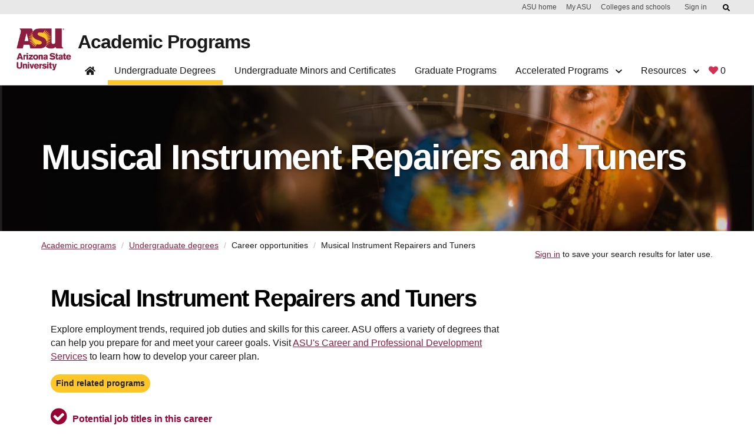

--- FILE ---
content_type: text/html;charset=UTF-8
request_url: https://degrees.apps.asu.edu/career-details/49-9063.00
body_size: 127904
content:








<!DOCTYPE html PUBLIC "-//W3C//DTD XHTML 1.0 Transitional//EN" "http://www.w3.org/TR/xhtml1/DTD/xhtml1-transitional.dtd">

<html lang="en">
   <head>
      








<script src="/resources/jquery/jquery-1.8.3.min.js" type="text/javascript"></script>
   
<META HTTP-EQUIV="Pragma" CONTENT="no-cache">

<META HTTP-EQUIV="Cache-Control" CONTENT="no-cache">

<meta name="viewport" content="width=device-width, initial-scale=1"/>
<meta name="google-site-verification" content="a_iGOETTW5z7kgaJQOksbuGnWLlO0T7CyORjv8r1dy8" />




<link rel="canonical" href="https://degrees.apps.asu.edu/career-details/49-9063.00" />

<link rel="shortcut icon" href="/resources/images/favicon.ico" />

	<meta http-equiv="X-UA-Compatible" content="IE=7" />
		
		
		
			<title>Musical Instrument Repairers and Tuners | Degree Search | ASU</title>
		
		
		 <meta charset="utf-8"> 
		
		

			
				
					<meta name="description" content="Review career details for Musical Instrument Repairers and Tuners. Examine job tasks, career skills, and employment trends on Arizona State University's Degree Search." />
				
			
			
			
		
<link type="text/css" rel="stylesheet" media="print" href="/resources/css/print.css?fast104" />

<link type="text/css" rel="stylesheet" media="all" href="/resources/css/degreeShopping.css?fast105" />

<link type="text/css" rel="stylesheet" href="/resources/jquery/ui/jquery-ui.min.css" />
<link type="text/css" rel="stylesheet" href="/resources/jquery/ui/jquery-ui.theme.min.css" />
<link type="text/css" rel="stylesheet" href="/resources/jquery/ui/jquery-ui.structure.min.css" />
<link type="text/css" rel="stylesheet" media="all" href="/resources/jquery/cluetip/jquery.cluetip.css" />
<link type="text/css" rel="stylesheet" href="/resources/jquery/dataTable/css/jquery.dataTables.css" />
 <link type="text/css" rel="stylesheet" media="all" href="/resources/css/webspark_banner.css?fast104" />

<link type="text/css" rel="stylesheet" media="all" href="/resources/css/bootstrap.css?fast104" />
<link type="text/css" rel="stylesheet" media="all" href="/resources/css/font-awesome/css/fontawesome.css?fast104" />
<link type="text/css" rel="stylesheet" media="all" href="/resources/css/default.css?fast104" />
<link type="text/css" rel="stylesheet" media="all" href="/resources/css/compatibility.css?fast104" />
<link type="text/css" rel="stylesheet" media="all" href="/resources/css/bootstrap.min.css?fast104" />
<link type="text/css" rel="stylesheet" href="/resources/js/bootstrap/dist/css/bootstrap-multiselect.css">


 <link type="text/css" rel="stylesheet" media="all" href="/resources/css/innovation-main.css?fast104" />

 <link type="text/css" rel="stylesheet" media="all" href="/resources/css/webstandard.css?fast104" />


 <link type="text/css" rel="stylesheet" media="all" href="/resources/css/nav.css?fast104" />

 
<!-- <link type="text/css" rel="stylesheet" media="all" href="https://unity.web.asu.edu/bootstrap4-theme/dist/css/bootstrap-asu.css"/>
 -->
<style type="text/css" media="all">

</style>
<link type="text/css" rel="stylesheet" media="all" href="/resources/css/forms.css?fast104" />

<link type="text/css" rel="stylesheet" media="all" href="/resources/css/roboto.css?fast104" />


  <script src="/resources/jquery/ui/jquery-ui.min.js" type="text/javascript"></script>
  <script type="text/javascript" src="/resources/jquery/cluetip/jquery.cluetip.js"></script>
  <script type="text/javascript" src="/resources/jquery/dataTable/js/jquery.dataTables.min.js"></script>
  <script type="text/javascript" src="/resources/jquery/dataTable/js/title-string.js?fast104"></script>
  <script type="text/javascript" src="/resources/jquery/cookie/jquery.cookie.js" ></script>
  <script type="text/javascript" src="/resources/jquery/jquery.hoverIntent.js" ></script>
  <script type="text/javascript" src="/resources/js/ds.js?fast104"></script>




<script type="text/javascript">
<!--//--><![CDATA[//><!--
var ASUHeader = ASUHeader || {};
//--><!]]>
</script>

<script type="text/javascript" src="/resources/js/bootstrap/bootstrap.min.js"></script>
 
 
 <script src="/resources/js/bootstrap/dist/js/bootstrap-multiselect.js"></script>

<!-- (Optional) Latest compiled and minified JavaScript translation files 
<script src="/resources/js/bootstrap/dist/js/i18n/defaults-*.min.js"></script>
-->
 



<!-- Google Tag Manager -->
<script>(function(w,d,s,l,i){w[l]=w[l]||[];w[l].push({'gtm.start':
new Date().getTime(),event:'gtm.js'});var f=d.getElementsByTagName(s)[0],
j=d.createElement(s),dl=l!='dataLayer'?'&l='+l:'';j.async=true;j.src=
'https://www.googletagmanager.com/gtm.js?id='+i+dl;f.parentNode.insertBefore(j,f);
})(window,document,'script','dataLayer','GTM-KDWN8Z');</script>
<!-- End Google Tag Manager -->

<!-- datadog RUM -->
<script>
  (function(h,o,u,n,d){
    h=h[d]=h[d]||{q:[],onReady:function(c){h.q.push(c)}}
    d=o.createElement(u);d.async=1;d.src=n
    n=o.getElementsByTagName(u)[0];n.parentNode.insertBefore(d,n)
  })(window,document,'script','https://www.datadoghq-browser-agent.com/us1/v4/datadog-rum.js','DD_RUM');

  window.DD_RUM && window.DD_RUM.onReady(function() {
    window.DD_RUM.init({
      clientToken: 'pub817523d04ba8bfc2a0cea1586275dc76',
      applicationId: '2a67bf4d-cf1b-4bbd-86d1-a517ee1e78dd',
      site: 'datadoghq.com',              // or datadoghq.eu, etc.
      service: 'degree-search',
      env: 'prod',
      version: '1.2.3',
      sessionSampleRate: 100,            // 0-100 (percentage)
      sessionReplaySampleRate: 20,        // set >0 to enable Session Replay
      trackUserInteractions: true,
      trackResources: true,
      trackLongTasks: true,
      defaultPrivacyLevel: 'mask-user-input' // good practice
    });
    // Optional: start session replay if you enabled sessionReplaySampleRate
    //window.DD_RUM.startSessionReplayRecording();
  });
  </script>
  <!-- end datadog RUM -->






<!-- Begin ASU Google Analytics code --> 
<script type="text/javascript"> 
var _gaq = _gaq || [];


_gaq.push(['_setAccount', 'UA-11439831-6']);



_gaq.push(['_trackPageview']); 


_gaq.push(['t2._setAccount', 'UA-2392647-1']);
_gaq.push(['t2._setDomainName', '.asu.edu']);
_gaq.push(['t2._trackPageview']); 
 
(function() {
    var ga = document.createElement('script');
    ga.type = 'text/javascript';
    ga.async = true;
    ga.src = ('https:' == document.location.protocol ? 'https://ssl' : 'http://www')
        + '.google-analytics.com/ga.js';
    var s = document.getElementsByTagName('script')[0];
    s.parentNode.insertBefore(ga, s);
  })();
  </script>
<!-- End ASU Google Analytics code -->


      <script>
         $(function() {
         	$('.mobile-toggle').parents('.mobileRow').on('click', function() {
         		if($(this).find('.mobile-toggle').is(':visible')){
         			$(this).next('.mobile-toggle-content').slideToggle('fast');
         			var element = $(this).find('.mobile-toggle');
					if(element.find('.chevron-icon').hasClass('fa-chevron-down')){
         				element.find('.chevron-icon').removeClass('fa-chevron-down');
         				element.find('.chevron-icon').addClass('fa-chevron-up');
         				element.find('.chevron-icon').addClass('red-font');
         				element.parent().addClass('red-font');
         			}else{
         				element.find('.chevron-icon').removeClass('fa-chevron-up');
         				element.find('.chevron-icon').addClass('fa-chevron-down');
         				element.find('.chevron-icon').removeClass('red-font');
         				element.parent().removeClass('red-font');
         			}
         		}
         	});
         });
      </script>
   </head>
   <body id="body">
      <div id="page-wrapper" class="asu_container_home">
         <div id="page">
            









<!-- Google Tag Manager (noscript) -->
<noscript><iframe src="https://www.googletagmanager.com/ns.html?id=GTM-KDWN8Z"
height="0" width="0" style="display:none;visibility:hidden"></iframe></noscript>
<!-- End Google Tag Manager (noscript) -->






 <div id="skip-link">
      <a href="#main" class="element-invisible element-focusable" role="link">Skip to main content</a>
    </div>
    
<!-- to disable other web sites to iframe degree search pages--->
<script type="text/javascript">

<!--
if (top.frames.length!=0)

  top.location=self.document.location;

// -->
</script>

<div id="headerContainer"><style type="text/css">svg:not(:root).svg-inline--fa {
  overflow: visible;
}

.svg-inline--fa {
  display: inline-block;
  font-size: inherit;
  height: 1em;
  overflow: visible;
  vertical-align: -0.125em;
}
.svg-inline--fa.fa-lg {
  vertical-align: -0.225em;
}
.svg-inline--fa.fa-w-1 {
  width: 0.0625em;
}
.svg-inline--fa.fa-w-2 {
  width: 0.125em;
}
.svg-inline--fa.fa-w-3 {
  width: 0.1875em;
}
.svg-inline--fa.fa-w-4 {
  width: 0.25em;
}
.svg-inline--fa.fa-w-5 {
  width: 0.3125em;
}
.svg-inline--fa.fa-w-6 {
  width: 0.375em;
}
.svg-inline--fa.fa-w-7 {
  width: 0.4375em;
}
.svg-inline--fa.fa-w-8 {
  width: 0.5em;
}
.svg-inline--fa.fa-w-9 {
  width: 0.5625em;
}
.svg-inline--fa.fa-w-10 {
  width: 0.625em;
}
.svg-inline--fa.fa-w-11 {
  width: 0.6875em;
}
.svg-inline--fa.fa-w-12 {
  width: 0.75em;
}
.svg-inline--fa.fa-w-13 {
  width: 0.8125em;
}
.svg-inline--fa.fa-w-14 {
  width: 0.875em;
}
.svg-inline--fa.fa-w-15 {
  width: 0.9375em;
}
.svg-inline--fa.fa-w-16 {
  width: 1em;
}
.svg-inline--fa.fa-w-17 {
  width: 1.0625em;
}
.svg-inline--fa.fa-w-18 {
  width: 1.125em;
}
.svg-inline--fa.fa-w-19 {
  width: 1.1875em;
}
.svg-inline--fa.fa-w-20 {
  width: 1.25em;
}
.svg-inline--fa.fa-pull-left {
  margin-right: 0.3em;
  width: auto;
}
.svg-inline--fa.fa-pull-right {
  margin-left: 0.3em;
  width: auto;
}
.svg-inline--fa.fa-border {
  height: 1.5em;
}
.svg-inline--fa.fa-li {
  width: 2em;
}
.svg-inline--fa.fa-fw {
  width: 1.25em;
}

.fa-layers svg.svg-inline--fa {
  bottom: 0;
  left: 0;
  margin: auto;
  position: absolute;
  right: 0;
  top: 0;
}

.fa-layers {
  display: inline-block;
  height: 1em;
  position: relative;
  text-align: center;
  vertical-align: -0.125em;
  width: 1em;
}
.fa-layers svg.svg-inline--fa {
  -webkit-transform-origin: center center;
          transform-origin: center center;
}

.fa-layers-counter, .fa-layers-text {
  display: inline-block;
  position: absolute;
  text-align: center;
}

.fa-layers-text {
  left: 50%;
  top: 50%;
  -webkit-transform: translate(-50%, -50%);
          transform: translate(-50%, -50%);
  -webkit-transform-origin: center center;
          transform-origin: center center;
}

.fa-layers-counter {
  background-color: #ff253a;
  border-radius: 1em;
  -webkit-box-sizing: border-box;
          box-sizing: border-box;
  color: #fff;
  height: 1.5em;
  line-height: 1;
  max-width: 5em;
  min-width: 1.5em;
  overflow: hidden;
  padding: 0.25em;
  right: 0;
  text-overflow: ellipsis;
  top: 0;
  -webkit-transform: scale(0.25);
          transform: scale(0.25);
  -webkit-transform-origin: top right;
          transform-origin: top right;
}

.fa-layers-bottom-right {
  bottom: 0;
  right: 0;
  top: auto;
  -webkit-transform: scale(0.25);
          transform: scale(0.25);
  -webkit-transform-origin: bottom right;
          transform-origin: bottom right;
}

.fa-layers-bottom-left {
  bottom: 0;
  left: 0;
  right: auto;
  top: auto;
  -webkit-transform: scale(0.25);
          transform: scale(0.25);
  -webkit-transform-origin: bottom left;
          transform-origin: bottom left;
}

.fa-layers-top-right {
  right: 0;
  top: 0;
  -webkit-transform: scale(0.25);
          transform: scale(0.25);
  -webkit-transform-origin: top right;
          transform-origin: top right;
}

.fa-layers-top-left {
  left: 0;
  right: auto;
  top: 0;
  -webkit-transform: scale(0.25);
          transform: scale(0.25);
  -webkit-transform-origin: top left;
          transform-origin: top left;
}

.fa-lg {
  font-size: 1.3333333333em;
  line-height: 0.75em;
  vertical-align: -0.0667em;
}

.fa-xs {
  font-size: 0.75em;
}

.fa-sm {
  font-size: 0.875em;
}

.fa-1x {
  font-size: 1em;
}

.fa-2x {
  font-size: 2em;
}

.fa-3x {
  font-size: 3em;
}

.fa-4x {
  font-size: 4em;
}

.fa-5x {
  font-size: 5em;
}

.fa-6x {
  font-size: 6em;
}

.fa-7x {
  font-size: 7em;
}

.fa-8x {
  font-size: 8em;
}

.fa-9x {
  font-size: 9em;
}

.fa-10x {
  font-size: 10em;
}

.fa-fw {
  text-align: center;
  width: 1.25em;
}

.fa-ul {
  list-style-type: none;
  margin-left: 2.5em;
  padding-left: 0;
}
.fa-ul > li {
  position: relative;
}

.fa-li {
  left: -2em;
  position: absolute;
  text-align: center;
  width: 2em;
  line-height: inherit;
}

.fa-border {
  border: solid 0.08em #eee;
  border-radius: 0.1em;
  padding: 0.2em 0.25em 0.15em;
}

.fa-pull-left {
  float: left;
}

.fa-pull-right {
  float: right;
}

.fa.fa-pull-left,
.fas.fa-pull-left,
.far.fa-pull-left,
.fal.fa-pull-left,
.fab.fa-pull-left {
  margin-right: 0.3em;
}
.fa.fa-pull-right,
.fas.fa-pull-right,
.far.fa-pull-right,
.fal.fa-pull-right,
.fab.fa-pull-right {
  margin-left: 0.3em;
}

.fa-spin {
  -webkit-animation: fa-spin 2s infinite linear;
          animation: fa-spin 2s infinite linear;
}

.fa-pulse {
  -webkit-animation: fa-spin 1s infinite steps(8);
          animation: fa-spin 1s infinite steps(8);
}

@-webkit-keyframes fa-spin {
  0% {
    -webkit-transform: rotate(0deg);
            transform: rotate(0deg);
  }
  100% {
    -webkit-transform: rotate(360deg);
            transform: rotate(360deg);
  }
}

@keyframes fa-spin {
  0% {
    -webkit-transform: rotate(0deg);
            transform: rotate(0deg);
  }
  100% {
    -webkit-transform: rotate(360deg);
            transform: rotate(360deg);
  }
}
.fa-rotate-90 {
  -ms-filter: "progid:DXImageTransform.Microsoft.BasicImage(rotation=1)";
  -webkit-transform: rotate(90deg);
          transform: rotate(90deg);
}

.fa-rotate-180 {
  -ms-filter: "progid:DXImageTransform.Microsoft.BasicImage(rotation=2)";
  -webkit-transform: rotate(180deg);
          transform: rotate(180deg);
}

.fa-rotate-270 {
  -ms-filter: "progid:DXImageTransform.Microsoft.BasicImage(rotation=3)";
  -webkit-transform: rotate(270deg);
          transform: rotate(270deg);
}

.fa-flip-horizontal {
  -ms-filter: "progid:DXImageTransform.Microsoft.BasicImage(rotation=0, mirror=1)";
  -webkit-transform: scale(-1, 1);
          transform: scale(-1, 1);
}

.fa-flip-vertical {
  -ms-filter: "progid:DXImageTransform.Microsoft.BasicImage(rotation=2, mirror=1)";
  -webkit-transform: scale(1, -1);
          transform: scale(1, -1);
}

.fa-flip-both, .fa-flip-horizontal.fa-flip-vertical {
  -ms-filter: "progid:DXImageTransform.Microsoft.BasicImage(rotation=2, mirror=1)";
  -webkit-transform: scale(-1, -1);
          transform: scale(-1, -1);
}

:root .fa-rotate-90,
:root .fa-rotate-180,
:root .fa-rotate-270,
:root .fa-flip-horizontal,
:root .fa-flip-vertical,
:root .fa-flip-both {
  -webkit-filter: none;
          filter: none;
}

.fa-stack {
  display: inline-block;
  height: 2em;
  position: relative;
  width: 2.5em;
}

.fa-stack-1x,
.fa-stack-2x {
  bottom: 0;
  left: 0;
  margin: auto;
  position: absolute;
  right: 0;
  top: 0;
}

.svg-inline--fa.fa-stack-1x {
  height: 1em;
  width: 1.25em;
}
.svg-inline--fa.fa-stack-2x {
  height: 2em;
  width: 2.5em;
}

.fa-inverse {
  color: #fff;
}

.sr-only {
  border: 0;
  clip: rect(0, 0, 0, 0);
  height: 1px;
  margin: -1px;
  overflow: hidden;
  padding: 0;
  position: absolute;
  width: 1px;
}

.sr-only-focusable:active, .sr-only-focusable:focus {
  clip: auto;
  height: auto;
  margin: 0;
  overflow: visible;
  position: static;
  width: auto;
}

.svg-inline--fa .fa-primary {
  fill: var(--fa-primary-color, currentColor);
  opacity: 1;
  opacity: var(--fa-primary-opacity, 1);
}

.svg-inline--fa .fa-secondary {
  fill: var(--fa-secondary-color, currentColor);
  opacity: 0.4;
  opacity: var(--fa-secondary-opacity, 0.4);
}

.svg-inline--fa.fa-swap-opacity .fa-primary {
  opacity: 0.4;
  opacity: var(--fa-secondary-opacity, 0.4);
}

.svg-inline--fa.fa-swap-opacity .fa-secondary {
  opacity: 1;
  opacity: var(--fa-primary-opacity, 1);
}

.svg-inline--fa mask .fa-primary,
.svg-inline--fa mask .fa-secondary {
  fill: black;
}

.fad.fa-inverse {
  color: #fff;
}</style><div id="asu-report-accessiblity"><style data-emotion="css 2i50lg">.css-2i50lg:not(:focus):not(:active){clip:rect(0 0 0 0);-webkit-clip-path:inset(100%);clip-path:inset(100%);height:1px;overflow:hidden;position:absolute;white-space:nowrap;width:1px;}</style><a href="https://www.asu.edu/accessibility/" class="css-2i50lg">Report an accessibility problem</a></div><style data-emotion="css kv0hcz">.css-kv0hcz{padding:0;display:-webkit-box;display:-webkit-flex;display:-ms-flexbox;display:flex;-webkit-flex-direction:column;-ms-flex-direction:column;flex-direction:column;position:fixed;width:100%;z-index:999;background:#ffffff;border-bottom:1px solid #d0d0d0;-webkit-transition:0.5s cubic-bezier(0.19, 1, 0.19, 1);transition:0.5s cubic-bezier(0.19, 1, 0.19, 1);top:0;left:0;}.css-kv0hcz *,.css-kv0hcz *:before,.css-kv0hcz *:after{box-sizing:border-box;}.css-kv0hcz:focus{outline:0;box-shadow:0 0 8px #00baff!important;}.css-kv0hcz a{cursor:pointer;-webkit-text-decoration:none;text-decoration:none;}.css-kv0hcz div,.css-kv0hcz h1{font-family:Arial,sans-serif;}.css-kv0hcz.scrolled{-webkit-transition:0.5s cubic-bezier(0.19, 1, 0.19, 1);transition:0.5s cubic-bezier(0.19, 1, 0.19, 1);}.css-kv0hcz .navbar-component{background-color:#ffffff;display:-webkit-box;display:-webkit-flex;display:-ms-flexbox;display:flex;width:100%;padding-right:12px;padding-left:12px;margin-right:auto;margin-left:auto;max-width:1224px;}.css-kv0hcz .navbar-component >div{display:-webkit-box;display:-webkit-flex;display:-ms-flexbox;display:flex;-webkit-flex-direction:row;-ms-flex-direction:row;flex-direction:row;width:100%;-webkit-align-items:flex-start;-webkit-box-align:flex-start;-ms-flex-align:flex-start;align-items:flex-start;-webkit-transition:0.5s cubic-bezier(0.19, 1, 0.19, 1);transition:0.5s cubic-bezier(0.19, 1, 0.19, 1);position:relative;-webkit-align-items:flex-end;-webkit-box-align:flex-end;-ms-flex-align:flex-end;align-items:flex-end;}@media (max-width: 992px){.css-kv0hcz .navbar-component{-webkit-order:-1;-ms-flex-order:-1;order:-1;display:-webkit-box;display:-webkit-flex;display:-ms-flexbox;display:flex;top:0;width:100%;height:auto;background-color:#ffffff;padding:0;z-index:1600;padding:24px 0 0 0;}.css-kv0hcz .navbar-component >div{padding:0;-webkit-box-flex-wrap:wrap;-webkit-flex-wrap:wrap;-ms-flex-wrap:wrap;flex-wrap:wrap;-webkit-box-pack:justify;-webkit-justify-content:space-between;justify-content:space-between;}}.css-kv0hcz nav.header-nav ul{list-style:none;}.css-kv0hcz nav.header-nav ul a{-webkit-text-decoration:none;text-decoration:none;}.css-kv0hcz nav.header-nav .mobile-only{position:absolute;width:1px;height:1px;margin:-1px;padding:0;overflow:hidden;clip:rect(0, 0, 0, 0);border:0;}@media (min-width: 992px){.css-kv0hcz nav.header-nav{width:100%;display:-webkit-box;display:-webkit-flex;display:-ms-flexbox;display:flex;-webkit-flex-direction:row;-ms-flex-direction:row;flex-direction:row;-webkit-box-pack:justify;-webkit-justify-content:space-between;justify-content:space-between;padding:0;margin:0;}.css-kv0hcz nav.header-nav svg.fa-chevron-down{float:none;display:inline-block;font-size:0.75rem;margin-left:0.5rem;}}@media (max-width: 992px){.css-kv0hcz nav.header-nav{border:none;display:none;-webkit-flex-direction:column;-ms-flex-direction:column;flex-direction:column;width:100%;}.css-kv0hcz nav.header-nav.open-nav,.css-kv0hcz nav.header-nav:target{overflow-y:scroll;display:-webkit-box;display:-webkit-flex;display:-ms-flexbox;display:flex;}}.css-kv0hcz nav.header-nav div.dropdown{position:absolute;display:-webkit-box;display:-webkit-flex;display:-ms-flexbox;display:flex;-webkit-box-pack:justify;-webkit-justify-content:space-between;justify-content:space-between;background:#ffffff;border:1px solid #d0d0d0;border-top:none;opacity:0;visibility:hidden;z-index:999;-webkit-box-flex-wrap:nowrap;-webkit-flex-wrap:nowrap;-ms-flex-wrap:nowrap;flex-wrap:nowrap;-webkit-transition:0.5s cubic-bezier(0.19, 1, 0.19, 1);transition:0.5s cubic-bezier(0.19, 1, 0.19, 1);overflow:hidden;margin:-1px 0 0 0;-webkit-flex-direction:column;-ms-flex-direction:column;flex-direction:column;}.css-kv0hcz nav.header-nav div.dropdown >div{width:100%;}.css-kv0hcz nav.header-nav div.dropdown.mega{width:100%;left:0;border-right:none;border-left:none;}.css-kv0hcz nav.header-nav div.dropdown.mega div:not(.button-row){max-width:1224px;}.css-kv0hcz nav.header-nav div.dropdown.open{visibility:visible;opacity:1;}.css-kv0hcz nav.header-nav div.dropdown h3{font-size:1.5rem;letter-spacing:-0.035em;font-weight:700;text-align:left;opacity:1;margin:1rem 0;line-height:calc(100% + 0.12em);}.css-kv0hcz nav.header-nav div.dropdown .button-row{border-top:1px solid #cccccc;}.css-kv0hcz nav.header-nav div.dropdown .button-row >div{display:-webkit-box;display:-webkit-flex;display:-ms-flexbox;display:flex;-webkit-flex-direction:row;-ms-flex-direction:row;flex-direction:row;-webkit-align-items:center;-webkit-box-align:center;-ms-flex-align:center;align-items:center;padding:1rem 2rem;display:-webkit-box;display:-webkit-flex;display:-ms-flexbox;display:flex;margin:0 auto;-webkit-box-pack:start;-ms-flex-pack:start;-webkit-justify-content:flex-start;justify-content:flex-start;margin:0 auto;}.css-kv0hcz nav.header-nav div.dropdown .button-row >div a+a{margin-left:1rem;}@media (max-width: 992px){.css-kv0hcz nav.header-nav div.dropdown{padding-left:3rem;-webkit-flex-direction:column;-ms-flex-direction:column;flex-direction:column;max-height:0;border:none;}.css-kv0hcz nav.header-nav div.dropdown.open{position:relative;display:-webkit-box;display:-webkit-flex;display:-ms-flexbox;display:flex;max-height:10000px;}}@media (min-width: 992px){.css-kv0hcz nav.header-nav div.dropdown{position:fixed;}.css-kv0hcz nav.header-nav div.dropdown:not(.mega) .menu-column{min-width:16rem;}.css-kv0hcz nav.header-nav div.dropdown >div:not(.button-row){padding:2rem;display:-webkit-box;display:-webkit-flex;display:-ms-flexbox;display:flex;margin:0 auto;-webkit-box-pack:center;-ms-flex-pack:center;-webkit-justify-content:center;justify-content:center;}.css-kv0hcz nav.header-nav div.dropdown.open{border-bottom:1px solid #d0d0d0;}.css-kv0hcz nav.header-nav div.dropdown h3{margin-top:0;}}.css-kv0hcz nav.header-nav ul.menu-column{display:-webkit-box;display:-webkit-flex;display:-ms-flexbox;display:flex;-webkit-flex-direction:column;-ms-flex-direction:column;flex-direction:column;border-right:1px solid #d0d0d0;padding:0 2rem;position:relative;}.css-kv0hcz nav.header-nav ul.menu-column:last-child{border-right:none;}@media (min-width: 992px){.css-kv0hcz nav.header-nav ul.menu-column{width:16rem;padding:0 1.5rem 0 0;border-right:1px solid #bfbfbf;margin-right:1.5rem;max-width:282px;}.css-kv0hcz nav.header-nav ul.menu-column:last-of-type{margin-right:0;padding-right:0;border-right:0;}}@media (max-width: 992px){.css-kv0hcz nav.header-nav ul.menu-column{border-right:none;width:100%;padding:0;}.css-kv0hcz nav.header-nav ul.menu-column >li:last-of-type{border:none;}}@media (min-width: 992px){.css-kv0hcz nav.header-nav ul.menu-column{padding:0 1.5rem 0 0;border-right:1px solid #bfbfbf;margin-right:1.5rem;-webkit-flex:1;-ms-flex:1;flex:1;max-width:282px;}}.css-kv0hcz nav.header-nav form.navbar-site-buttons{display:-webkit-box;display:-webkit-flex;display:-ms-flexbox;display:flex;-webkit-align-items:flex-end;-webkit-box-align:flex-end;-ms-flex-align:flex-end;align-items:flex-end;padding-bottom:3px;}.css-kv0hcz nav.header-nav form.navbar-site-buttons a+a{margin-left:1rem;}@media (max-width: 992px){.css-kv0hcz nav.header-nav form.navbar-site-buttons{padding:1rem 2rem;}}@media (max-width: 576px){.css-kv0hcz nav.header-nav form.navbar-site-buttons{-webkit-flex-direction:column;-ms-flex-direction:column;flex-direction:column;-webkit-align-items:flex-start;-webkit-box-align:flex-start;-ms-flex-align:flex-start;align-items:flex-start;}.css-kv0hcz nav.header-nav form.navbar-site-buttons a+a{margin-top:1rem;margin-left:0;}}.css-kv0hcz nav.header-nav .navlist{list-style:none;display:-webkit-box;display:-webkit-flex;display:-ms-flexbox;display:flex;margin:0;padding:0;-webkit-align-items:flex-end;-webkit-box-align:flex-end;-ms-flex-align:flex-end;align-items:flex-end;}.css-kv0hcz nav.header-nav .navlist a{-webkit-text-decoration:none;text-decoration:none;}.css-kv0hcz nav.header-nav .navlist >li{position:relative;padding:0;border:0;margin-right:0.5rem;}.css-kv0hcz nav.header-nav .navlist >li.active >a:after,.css-kv0hcz nav.header-nav .navlist >li.dropdown-open >a:after,.css-kv0hcz nav.header-nav .navlist >li:hover >a:after{width:100%;}.css-kv0hcz nav.header-nav .navlist >li >a:after{-webkit-transition:0.5s cubic-bezier(0.19, 1, 0.19, 1);transition:0.5s cubic-bezier(0.19, 1, 0.19, 1);content:"";display:block;height:0.5rem;background-image:linear-gradient(
            to right,
            transparent 0.5%,
            #ffc627 0.5%
          );position:relative;bottom:0;width:0;margin-left:0;top:0.5rem;}@media (min-width: 992px){.css-kv0hcz nav.header-nav .navlist >li{position:static;}.css-kv0hcz nav.header-nav .navlist >li.dropdown-open >a:after,.css-kv0hcz nav.header-nav .navlist >li.active >a:after{width:calc(100% + 24px);margin-left:0;}.css-kv0hcz nav.header-nav .navlist >li >a{line-height:1rem;box-sizing:content-box;}.css-kv0hcz nav.header-nav .navlist >li >a:hover:after,.css-kv0hcz nav.header-nav .navlist >li >a.nav-item-selected:after{width:calc(100% + 24px);margin-left:0;}.css-kv0hcz nav.header-nav .navlist >li >a:after{-webkit-transition:0.5s cubic-bezier(0.19, 1, 0.19, 1);transition:0.5s cubic-bezier(0.19, 1, 0.19, 1);content:"";display:block;height:0.5rem;position:relative;top:0.5rem;bottom:0;width:0;left:-0.75rem;margin-left:0;}}@media (max-width: 992px){.css-kv0hcz nav.header-nav .navlist >li >a:after{-webkit-transition:0.5s cubic-bezier(0.19, 1, 0.19, 1);transition:0.5s cubic-bezier(0.19, 1, 0.19, 1);content:"";display:block;height:0.5rem;background-color:#ffc627;}}.css-kv0hcz nav.header-nav .navlist >li >a{display:block;padding:0.5rem 0.75rem;color:#191919;}.css-kv0hcz nav.header-nav .navlist >li >a svg.fa-chevron-down{-webkit-transition:0.5s cubic-bezier(0.19, 1, 0.19, 1);transition:0.5s cubic-bezier(0.19, 1, 0.19, 1);}.css-kv0hcz nav.header-nav .navlist >li >a svg.fa-chevron-down.open{-webkit-transform:rotate(180deg);-moz-transform:rotate(180deg);-ms-transform:rotate(180deg);transform:rotate(180deg);}.css-kv0hcz nav.header-nav .navlist .mobile-only{position:absolute;width:1px;height:1px;margin:-1px;padding:0;overflow:hidden;clip:rect(0, 0, 0, 0);border:0;}@media (min-width: 992px){.css-kv0hcz nav.header-nav .navlist svg.fa-chevron-down{float:none;display:inline-block;font-size:0.75rem;margin-left:0.5rem;}}@media (max-width: 992px){.css-kv0hcz nav.header-nav .navlist{-webkit-flex-direction:column;-ms-flex-direction:column;flex-direction:column;-webkit-align-items:stretch;-webkit-box-align:stretch;-ms-flex-align:stretch;align-items:stretch;padding:0;}.css-kv0hcz nav.header-nav .navlist >li{margin-right:0;}.css-kv0hcz nav.header-nav .navlist >li >a{padding:1rem 1rem 0.5rem 1rem;-webkit-box-pack:justify;-webkit-justify-content:space-between;justify-content:space-between;display:block;border-bottom:1px solid #cccccc;-webkit-align-items:center;-webkit-box-align:center;-ms-flex-align:center;align-items:center;}.css-kv0hcz nav.header-nav .navlist >li >a >svg{float:right;font-size:1.25rem;}.css-kv0hcz nav.header-nav .navlist >li:first-of-type{border-top:1px solid #cccccc;}.css-kv0hcz nav.header-nav .navlist >li:last-of-type{border-bottom:none;}.css-kv0hcz nav.header-nav .navlist .mobile-only{width:auto;height:auto;margin:0;overflow:visible;border:none;clip:auto;position:relative;}}.css-kv0hcz nav.header-nav div.drop-controls{display:block;-webkit-align-items:center;-webkit-box-align:center;-ms-flex-align:center;align-items:center;padding:0.5rem 0.75rem;color:#191919;}.css-kv0hcz nav.header-nav div.drop-controls:after{-webkit-transition:0.5s cubic-bezier(0.19, 1, 0.19, 1);transition:0.5s cubic-bezier(0.19, 1, 0.19, 1);content:"";display:block;height:0.5rem;background-image:linear-gradient(
        to right,
        transparent 0.5%,
        #ffc627 0.5%
      );position:relative;bottom:0;width:0;margin-left:0;top:0.5rem;}.css-kv0hcz nav.header-nav div.drop-controls >a{color:#191919;}.css-kv0hcz nav.header-nav div.drop-controls >svg{-webkit-transition:0.5s cubic-bezier(0.19, 1, 0.19, 1);transition:0.5s cubic-bezier(0.19, 1, 0.19, 1);}.css-kv0hcz nav.header-nav div.drop-controls >svg.open{-webkit-transform:rotate(180deg);-moz-transform:rotate(180deg);-ms-transform:rotate(180deg);transform:rotate(180deg);}@media (min-width: 992px){.css-kv0hcz nav.header-nav div.drop-controls{line-height:1rem;box-sizing:content-box;}.css-kv0hcz nav.header-nav div.drop-controls:hover:after,.css-kv0hcz nav.header-nav div.drop-controls.nav-item-selected:after{width:calc(100% + 24px);margin-left:0;}.css-kv0hcz nav.header-nav div.drop-controls:after{-webkit-transition:0.5s cubic-bezier(0.19, 1, 0.19, 1);transition:0.5s cubic-bezier(0.19, 1, 0.19, 1);content:"";display:block;height:0.5rem;position:relative;top:0.5rem;bottom:0;width:0;left:-0.75rem;margin-left:0;}}@media (max-width: 992px){.css-kv0hcz nav.header-nav div.drop-controls{display:-webkit-box;display:-webkit-flex;display:-ms-flexbox;display:flex;color:black;padding:1rem 1rem 0.5rem 1rem;border-bottom:1px solid #cccccc;-webkit-align-items:center;-webkit-box-align:center;-ms-flex-align:center;align-items:center;}.css-kv0hcz nav.header-nav div.drop-controls >a{-webkit-box-flex:1;-webkit-flex-grow:1;-ms-flex-positive:1;flex-grow:1;}.css-kv0hcz nav.header-nav div.drop-controls >svg{cursor:pointer;font-size:1.25rem;min-width:3rem;}}.css-kv0hcz .btn{-webkit-text-decoration:none;text-decoration:none;font-weight:bold;display:inline-block;color:#191919;text-align:center;-webkit-text-decoration:none;text-decoration:none;vertical-align:middle;-webkit-user-select:none;-moz-user-select:none;-ms-user-select:none;user-select:none;background-color:transparent;border:1px solid transparent;padding:1rem 2rem;font-size:1rem;line-height:1rem;border-radius:400rem;-webkit-transition:0.03s ease-in-out;transition:0.03s ease-in-out;}.css-kv0hcz .btn:not(:disabled):not(.disabled){cursor:pointer;}.css-kv0hcz .btn:hover{-webkit-transform:scale(1.1);-moz-transform:scale(1.1);-ms-transform:scale(1.1);transform:scale(1.1);}.css-kv0hcz .btn:active{-webkit-transform:scale(1);-moz-transform:scale(1);-ms-transform:scale(1);transform:scale(1);}.css-kv0hcz .btn.btn-disabled{opacity:50%;}.css-kv0hcz .btn.btn-small{font-size:0.75rem;height:1.375rem;min-width:4rem;padding:0.25rem .75rem;}.css-kv0hcz .btn.btn-medium{font-size:0.875rem;height:2rem;min-width:5rem;padding:0.5rem 1rem;}.css-kv0hcz .btn.btn-large{font-size:2rem;height:3rem;min-width:8rem;}.css-kv0hcz .btn.btn-gold{color:#191919;background-color:#ffc627;}.css-kv0hcz .btn.btn-maroon{color:#fafafa;background-color:#8c1d40;}.css-kv0hcz .btn.btn-dark{color:#fafafa;background-color:#191919;}.css-kv0hcz .btn.btn-light{color:#191919;background-color:#bfbfbf;}.css-kv0hcz .navbar-container{display:-webkit-box;display:-webkit-flex;display:-ms-flexbox;display:flex;width:100%;-webkit-flex-direction:column;-ms-flex-direction:column;flex-direction:column;-webkit-align-items:flex-start;-webkit-box-align:flex-start;-ms-flex-align:flex-start;align-items:flex-start;}@media (max-width: 992px){.css-kv0hcz .navbar-container{width:100%;}}.css-kv0hcz .navbar-logo{display:-webkit-inline-box;display:-webkit-inline-flex;display:-ms-inline-flexbox;display:inline-flex;padding-top:0.3125rem;padding-bottom:0.3125rem;font-size:1.25rem;line-height:inherit;white-space:nowrap;padding:0;}.css-kv0hcz .navbar-logo .horiz{display:none;-webkit-transition:0.5s cubic-bezier(0.19, 1, 0.19, 1);transition:0.5s cubic-bezier(0.19, 1, 0.19, 1);}@media (min-width: 992px){.css-kv0hcz .navbar-logo .vert{display:block;height:72px;width:auto;margin:1.5rem 1rem 1.5rem 0;}}.css-kv0hcz .navbar-logo img{height:80px;}@media (max-width: 992px){.css-kv0hcz .navbar-logo img{float:none;height:32px;}.css-kv0hcz .navbar-logo .vert{display:none;}.css-kv0hcz .navbar-logo .horiz{display:block;height:32px;width:auto;margin-bottom:1rem;margin-left:2rem;}}.css-kv0hcz.scrolled .primary-nav .navbar-logo d img{height:64px;}@media (max-width: 992px){.css-kv0hcz.scrolled .primary-nav .navbar-logo d img{height:28px;}.css-kv0hcz.scrolled .navbar-logo .horiz{margin-bottom:0.5rem;}}.css-kv0hcz .universal-nav{padding:0 2rem;display:-webkit-box;display:-webkit-flex;display:-ms-flexbox;display:flex;-webkit-box-pack:center;-ms-flex-pack:center;-webkit-justify-content:center;justify-content:center;background-color:#e8e8e8;height:24px;-webkit-transition:0.5s cubic-bezier(0.19, 1, 0.19, 1);transition:0.5s cubic-bezier(0.19, 1, 0.19, 1);}.css-kv0hcz .universal-nav >div{width:100%;max-width:1224px;display:-webkit-box;display:-webkit-flex;display:-ms-flexbox;display:flex;-webkit-box-flex-wrap:wrap;-webkit-flex-wrap:wrap;-ms-flex-wrap:wrap;flex-wrap:wrap;-webkit-align-items:center;-webkit-box-align:center;-ms-flex-align:center;align-items:center;-webkit-box-pack:end;-ms-flex-pack:end;-webkit-justify-content:flex-end;justify-content:flex-end;}@media (max-width: 992px){.css-kv0hcz .universal-nav{display:none;padding:0;-webkit-transition:none;transition:none;height:auto;}.css-kv0hcz .universal-nav.mobile-open{z-index:998;display:-webkit-box;display:-webkit-flex;display:-ms-flexbox;display:flex;-webkit-box-pack:center;-ms-flex-pack:center;-webkit-justify-content:center;justify-content:center;}.css-kv0hcz .universal-nav .nav-grid{display:grid;grid-template-columns:1fr 1fr;grid-auto-flow:row;justify-items:start;width:100%;}.css-kv0hcz .universal-nav .nav-grid >a,.css-kv0hcz .universal-nav .nav-grid div{color:#191919;margin-right:0;text-align:center;width:100%;font-size:0.875rem;padding:1rem 1.5rem;border-top:1px solid #d0d0d0;display:block;}.css-kv0hcz .universal-nav .nav-grid >a:nth-child(even),.css-kv0hcz .universal-nav .nav-grid div:nth-child(even){border-left:1px solid #d0d0d0;}}@media (min-width: 992px){.css-kv0hcz.scrolled .universal-nav{height:0;overflow:hidden;}.css-kv0hcz .universal-nav.search-open{height:48px;}.css-kv0hcz .universal-nav .nav-grid{display:-webkit-box;display:-webkit-flex;display:-ms-flexbox;display:flex;}}.css-kv0hcz .asu-search-form >form{display:-webkit-box;display:-webkit-flex;display:-ms-flexbox;display:flex;-webkit-box-flex-flow:row wrap;-webkit-flex-flow:row wrap;-ms-flex-flow:row wrap;flex-flow:row wrap;-webkit-align-items:center;-webkit-box-align:center;-ms-flex-align:center;align-items:center;}.css-kv0hcz .asu-search-form >form label{position:relative;margin-left:-95px;font-weight:400;-webkit-transition:all 0.5s;transition:all 0.5s;color:#747474;display:none;}.css-kv0hcz .asu-search-form >form >button{background:url('data:image/svg+xml;utf8,<svg aria-hidden="true" focusable="false" data-prefix="fas" data-icon="search" class="svg-inline--fa fa-search fa-w-16 " role="img" xmlns="http://www.w3.org/2000/svg" viewBox="0 0 512 512"><path fill="currentColor" d="M505 442.7L405.3 343c-4.5-4.5-10.6-7-17-7H372c27.6-35.3 44-79.7 44-128C416 93.1 322.9 0 208 0S0 93.1 0 208s93.1 208 208 208c48.3 0 92.7-16.4 128-44v16.3c0 6.4 2.5 12.5 7 17l99.7 99.7c9.4 9.4 24.6 9.4 33.9 0l28.3-28.3c9.4-9.4 9.4-24.6.1-34zM208 336c-70.7 0-128-57.2-128-128 0-70.7 57.2-128 128-128 70.7 0 128 57.2 128 128 0 70.7-57.2 128-128 128z"></path></svg>') no-repeat 5px 50%;-webkit-background-size:12px;background-size:12px;}.css-kv0hcz .asu-search-form >a{display:inline-block;font-size:0.75rem;color:#484848;}@media (max-width: 992px){.css-kv0hcz .asu-search-form{width:100%;display:-webkit-box;display:-webkit-flex;display:-ms-flexbox;display:flex;-webkit-order:-1;-ms-flex-order:-1;order:-1;}.css-kv0hcz .asu-search-form >form{width:100%;display:-webkit-box;display:-webkit-flex;display:-ms-flexbox;display:flex;-webkit-align-items:center;-webkit-box-align:center;-ms-flex-align:center;align-items:center;padding:1rem 2rem;}.css-kv0hcz .asu-search-form >form >input{padding:0.5rem 2rem;display:-webkit-box;display:-webkit-flex;display:-ms-flexbox;display:flex;width:100%;border:0;background-color:#FFFFFF;}.css-kv0hcz .asu-search-form >form >button{font-size:1rem;opacity:0.75;}.css-kv0hcz .asu-search-form >a{display:none;}.css-kv0hcz .asu-search-form button{width:2.5rem;height:2.5rem;}}.css-kv0hcz .asu-search-form button{font-size:0.75rem;border:none;background:transparent;cursor:pointer;margin-right:-30px;z-index:20;width:1.5rem;height:1.5rem;padding:0;}@media (min-width: 992px){.css-kv0hcz .asu-search-form >form{-webkit-box-pack:end;-ms-flex-pack:end;-webkit-justify-content:flex-end;justify-content:flex-end;}.css-kv0hcz .asu-search-form input{-webkit-background-size:16px;background-size:16px;width:32px;cursor:pointer;font-size:0.75rem;line-height:0.75rem;border:0;border-radius:0;padding:0.25rem;-webkit-transition:all 0.5s;transition:all 0.5s;background:transparent;}.css-kv0hcz .asu-search-form .show-search-input >input{display:-webkit-inline-box;display:-webkit-inline-flex;display:-ms-inline-flexbox;display:inline-flex;width:200px;color:#747474;background-color:#fff;cursor:auto;margin:0.5rem 0;padding-left:32px;visibility:visible;height:calc(1.5em + 0.75rem + 2px);}.css-kv0hcz .asu-search-form .show-search-input >input:valid+label{display:none;}.css-kv0hcz .asu-search-form .show-search-input label{display:block;margin-bottom:0;font-size:inherit;}}.css-kv0hcz .title{line-height:1;font-size:1rem;font-weight:700;margin:0 2rem 1.5rem 2rem;letter-spacing:-1px;background-image:linear-gradient(to right,transparent 51%,#FFC626 51%,95%,transparent);-webkit-background-position:0 0;background-position:0 0;-webkit-background-size:200%;background-size:200%;display:inline-block;-webkit-transition:0.5s cubic-bezier(0.19, 1, 0.19, 1);transition:0.5s cubic-bezier(0.19, 1, 0.19, 1);transition-duration:1s;}.css-kv0hcz .title.active{-webkit-background-position:-200%;background-position:-200%;}.css-kv0hcz .title >.unit-name{display:none;}.css-kv0hcz .title .unit-name,.css-kv0hcz .title .subunit-name,.css-kv0hcz .title.subunit-name{color:#191919;}@media (min-width: 992px){.css-kv0hcz .title{line-height:1;font-weight:700;padding:0;margin:1rem 0 0.5rem 0;}.css-kv0hcz .title >.unit-name{font-size:1rem;margin-bottom:0.5rem;display:block;}.css-kv0hcz .title >.unit-name:hover{-webkit-text-decoration:underline;text-decoration:underline;}.css-kv0hcz .title.subunit-name{font-size:2rem;margin:1.5rem 0 1rem 0;font-weight:700;}.css-kv0hcz .title.subunit-name:hover{-webkit-text-decoration:underline;text-decoration:underline;}.css-kv0hcz .title .subunit-name{font-size:1.5rem;margin-bottom:0;}.css-kv0hcz .title .subunit-name:hover{-webkit-text-decoration:underline;text-decoration:underline;}}.css-kv0hcz .login-status{font-size:0.75rem;display:-webkit-box;display:-webkit-flex;display:-ms-flexbox;display:flex;-webkit-align-items:center;-webkit-box-align:center;-ms-flex-align:center;align-items:center;margin-right:0.5rem;padding:0.25rem 0.5rem 0.25rem 0.5rem;}.css-kv0hcz .login-status >a,.css-kv0hcz .login-status span{padding:0;margin:0;color:#484848;-webkit-text-decoration:none;text-decoration:none;}.css-kv0hcz .login-status .name{font-weight:700;}.css-kv0hcz .login-status .signout:before{content:"(";margin-left:4px;}.css-kv0hcz .login-status .signout:after{content:") ";}@media (min-width: 992px){.css-kv0hcz .login-status{margin-left:.5rem;}}.css-kv0hcz .navbar-toggler{padding:0.25rem 0.75rem;font-size:1.25rem;line-height:1;background-color:transparent;border-radius:400rem;outline:0;color:#191919;border:0;margin-right:2rem;cursor:pointer;-webkit-align-self:flex-start;-ms-flex-item-align:flex-start;align-self:flex-start;}@media (min-width: 992px){.css-kv0hcz .navbar-toggler{display:none;}}.css-kv0hcz .navlink,.css-kv0hcz .navicon,.css-kv0hcz .navbutton{padding:0;margin:0;}.css-kv0hcz .navlink >a,.css-kv0hcz .navicon >a,.css-kv0hcz .navbutton >a{padding:0.5rem;position:relative;}.css-kv0hcz .navlink >a.nav-item-selected,.css-kv0hcz .navicon >a.nav-item-selected,.css-kv0hcz .navbutton >a.nav-item-selected{color:#8c1d40;-webkit-text-decoration:underline;text-decoration:underline;}.css-kv0hcz .navlink >a.nav-item,.css-kv0hcz .navicon >a.nav-item,.css-kv0hcz .navbutton >a.nav-item{display:block;}@media (max-width: 992px){.css-kv0hcz .navlink,.css-kv0hcz .navicon,.css-kv0hcz .navbutton{border-bottom:1px solid #cccccc;}.css-kv0hcz .navlink .icon-nav-item,.css-kv0hcz .navicon .icon-nav-item,.css-kv0hcz .navbutton .icon-nav-item{position:absolute;width:1px;height:1px;margin:-1px;padding:0;overflow:hidden;clip:rect(0, 0, 0, 0);border:0;}}.css-kv0hcz .navlink >a{color:#191919;}@media (min-width: 992px){.css-kv0hcz .navlink >a{padding:0.5rem 0;white-space:normal;}.css-kv0hcz .navlink >a:visited{color:#191919;}.css-kv0hcz .navlink >a:hover{color:#8c1d40;-webkit-text-decoration:underline;text-decoration:underline;}}.css-kv0hcz .navbutton{margin-top:auto;}@media (min-width: 992px){.css-kv0hcz .navbutton{-webkit-order:1;-ms-flex-order:1;order:1;}}@media (max-width: 992px){.css-kv0hcz .navbutton{margin-top:0.5rem;}}</style><header class="css-kv0hcz"><div class="universal-nav"><div><style data-emotion="css 89ra7k">.css-89ra7k >a{display:-webkit-inline-box;display:-webkit-inline-flex;display:-ms-inline-flexbox;display:inline-flex;font-size:0.75rem;padding:0.25rem 0.5rem;color:#484848;margin:0;}</style><div class="nav-grid css-89ra7k"><a href="https://www.asu.edu/">ASU home</a><a href="https://my.asu.edu/">My ASU</a><a href="https://www.asu.edu/colleges/">Colleges and Schools</a><div class="login-status"><a href="https://weblogin.asu.edu/cgi-bin/login">Sign In</a></div></div><div class="asu-search-form"><form action="https://search.asu.edu/search" method="get" role="search" class><button type="submit" aria-label="Submit ASU Search"></button><input name="q" type="search" aria-labelledby="asu-search-label" required /><label class="univeral-search" id="asu-search-label">Search ASU</label></form></div></div></div><div class="navbar-component"><div><a href="https://asu.edu" class="navbar-logo"><img class="vert" src="https://www.asu.edu/asuthemes/5.0/assets/arizona-state-university-logo-vertical.png" alt="Arizona State University" /><img class="horiz" src="https://www.asu.edu/asuthemes/5.0/assets/arizona-state-university-logo.png" alt="Arizona State University" /></a><style data-emotion="css 1m7y5q4">.css-1m7y5q4 .fa-circle{color:#e8e8e8;font-size:1rem;margin-left:-12px;height:2em;width:2.5em;}.css-1m7y5q4 svg.svg-inline--fa.fa-times{height:1em;width:1.25em;margin-left:7px;}.css-1m7y5q4 .svg-inline--fa.fa-w-16.fa-circle{width:2.5em;}</style><button class="css-1m7y5q4 navbar-toggler"><svg aria-hidden="true" focusable="false" data-prefix="fas" data-icon="bars" role="img" xmlns="http://www.w3.org/2000/svg" viewBox="0 0 448 512" href="#asu-header-nav" class="svg-inline--fa fa-bars fa-w-14 "><path fill="currentColor" d="M16 132h416c8.837 0 16-7.163 16-16V76c0-8.837-7.163-16-16-16H16C7.163 60 0 67.163 0 76v40c0 8.837 7.163 16 16 16zm0 160h416c8.837 0 16-7.163 16-16v-40c0-8.837-7.163-16-16-16H16c-8.837 0-16 7.163-16 16v40c0 8.837 7.163 16 16 16zm0 160h416c8.837 0 16-7.163 16-16v-40c0-8.837-7.163-16-16-16H16c-8.837 0-16 7.163-16 16v40c0 8.837 7.163 16 16 16z"></path></svg></button><div class="navbar-container"><div id="asu-generated-stub"></div></div></div></div></header></div>
<!-- START /asuthemes/5.0/heads/component-head.shtml -->
<script src="https://www.asu.edu/asuthemes/5.0/dist/vendor.js"></script>
<script src="https://www.asu.edu/asuthemes/5.0/dist/components-library.js"></script>
<link
  rel="stylesheet"
  type="text/css"
  href="https://www.asu.edu/asuthemes/5.0/dist/cookie-consent.css"
/> 
<script src="https://www.asu.edu/asuthemes/5.0/dist/cookie-consent.js"></script>
<!-- END /asuthemes/5.0/heads/component-head.shtml -->

<script>
	$(document).ready(function() {
		$(".nav-grid a").each(function() {
			/*if($(this).text() === "ASU home") {
				$(this).text("ASU Home");
			}*/
			if($(this).text() === "Colleges and schools") {
				$(this).attr('href', 'https://www.asu.edu/academics/colleges-schools')
				/*$(this).text("Colleges and Schools");*/
			}
			/*if($(this).text() === "Sign in") {
				$(this).text("Sign In");
			}*/
		})
		
		$(".navbar-component .navicon .home").attr('title', 'Degree Search home page')
		$(".navbar-component a.navbar-logo").attr('title', 'ASU home page')
	});
</script>







            









<div class="navmenu" id="ASUNavMenu" role="banner">
		<div class="container" style="min-width:1020px;">
      <!--Commented to work with mega menu-->
                     <nav class="navbar-collapse collapse">
					  <div class="region region-menu">
    <div class="block block-tb-megamenu">
     <div class="tb-megamenu tb-megamenu-main-menu">
      
    <div class="nav-collapse collapse always-show">
    <ul class="tb-megamenu-nav nav level-0 items-7">
  <li class="tb-megamenu-item level-1 mega"  role="menuitem" data-hidesub="0" data-hidewcol="0" data-group="0" data-alignsub="" data-caption="" data-xicon="" data-class="" data-type="menu_item" data-level="1" data-id="983">
  <a  href="https://students.asu.edu/programs" style="font-size: 16px; padding: 21px 15px; min-height: 57px;"><i class="fa fa-home icon-white" title="Home"><span class="sr-only">Home</span></i></a>
  </li>

<li id="nav_undergrad_link" class="tb-megamenu-item level-1 mega dropdown active" data-hidesub="0" data-hidewcol="0" data-group="0" data-alignsub="" data-caption="" data-xicon="" data-class="" data-type="menu_item" data-level="1" data-id="3090">
  <a tabindex="0" class="dropdown-toggle" href="/bachelors" style="font-size: 16px; padding: 21px 15px; min-height: 57px;">
        
    Undergraduate Degrees         
          </a>

</li>

<li id="nav_undergrad_cert_link" class="tb-megamenu-item level-1 mega mega-align-justify dropdown " data-hidesub="0" data-hidewcol="0" data-group="0" data-alignsub="justify" data-caption="" data-xicon="" data-class="" data-type="menu_item" data-level="1" data-id="1447">
  <a tabindex="0" class="dropdown-toggle" href="/minors" style="font-size: 16px; padding: 21px 15px; min-height: 57px;">
        
    Undergraduate Minors and Certificates        
          </a>
</li>

<li id="nav_grad_link" class="tb-megamenu-item level-1 mega mega-align-justify dropdown " data-hidesub="0" data-hidewcol="0" data-group="0" data-alignsub="justify" data-caption="" data-xicon="" data-class="" data-type="menu_item" data-level="1" data-id="2186">
  <a tabindex="0" class="dropdown-toggle" href="/masters-phd" style="font-size: 16px; padding: 21px 15px; min-height: 57px;">
        
    Graduate Programs         
          </a>

</li>


<li  id="acceleratedLink" data-id="26550" data-level="1" data-type="menu_item" data-class="" data-xicon="" data-caption="" data-alignsub="" data-group="0" data-hidewcol="0" data-hidesub="0" class="tb-megamenu-item level-1 mega dropdown">
  <a href="#"  class="dropdown-toggle" title="Accelerated Programs">
        
    Accelerated Programs          <span class="caret"></span>
          </a>
  
<div  data-class="" data-width="" class="tb-megamenu-submenu dropdown-menu mega-dropdown-menu nav-child">
  <div class="mega-dropdown-inner">
    

<div  class="tb-megamenu-row row-fluid">
  
<div  data-class="" data-width="12" data-hidewcol="0" id="tb-megamenu-column-22" class="tb-megamenu-column span12  mega-col-nav" style="width:220px;">
  <div class="tb-megamenu-column-inner mega-inner clearfix">
        

<ul  class="tb-megamenu-subnav mega-nav level-1 items-8">
  

<li  data-level="2" data-type="menu_item" data-class="" data-xicon="" data-caption="" data-alignsub="" data-group="0" data-hidewcol="0" data-hidesub="0" class="tb-megamenu-item level-2 mega">
 <a id="mega-link-admission" class="" href="/bachelors/Adv/accelerated-programs">Undergraduate</a>
  </li>


<li  data-level="2" data-type="menu_item" data-class="" data-xicon="" data-caption="" data-alignsub="" data-group="0" data-hidewcol="0" data-hidesub="0" class="tb-megamenu-item level-2 mega">
  <a class="" href="/masters-phd/programs/Adv/accelerated-programs">Graduate</a>
  </li>

  
</ul>
  </div>
</div>

</div>
</div>
</div>

</li>






<li  id="resourcesLink" data-id="26550" data-level="1" data-type="menu_item" data-class="" data-xicon="" data-caption="" data-alignsub="" data-group="0" data-hidewcol="0" data-hidesub="0" class="tb-megamenu-item level-1 mega dropdown">
  <a href="#"  class="dropdown-toggle" title="Resources">
        
    Resources          <span class="caret"></span>
          </a>
  
<div  data-class="" data-width="" class="tb-megamenu-submenu dropdown-menu mega-dropdown-menu nav-child">
  <div class="mega-dropdown-inner">
    

<div  class="tb-megamenu-row row-fluid">
  
<div  data-class="" data-width="12" data-hidewcol="0" id="tb-megamenu-column-22" class="tb-megamenu-column span12  mega-col-nav" style="width:220px;">
  <div class="tb-megamenu-column-inner mega-inner clearfix">
        

<ul  class="tb-megamenu-subnav mega-nav level-1 items-8">
  

<li  data-level="2" data-type="menu_item" data-class="" data-xicon="" data-caption="" data-alignsub="" data-group="0" data-hidewcol="0" data-hidesub="0" class="tb-megamenu-item level-2 mega">
 <a id="mega-link-admission" class="" target="_blank" href="https://students.asu.edu/apply">
        
    <i class="fa fa-external-link right-align" ></i>Admission </a>
  </li>


<li  data-level="2" data-type="menu_item" data-class="" data-xicon="" data-caption="" data-alignsub="" data-group="0" data-hidewcol="0" data-hidesub="0" class="tb-megamenu-item level-2 mega">
  <a class="" target="_blank"  href="https://students.asu.edu/advising/directory">
        
    <i class="fa fa-external-link right-align" ></i>Advisors </a>
  </li>

<li   data-level="2" data-type="menu_item" data-class="" data-xicon="" data-caption="" data-alignsub="" data-group="0" data-hidewcol="0" data-hidesub="0" class="tb-megamenu-item level-2 mega">
  <a class="" target="_blank"  href="https://catalog.asu.edu/">
        
    <i class="fa fa-external-link right-align" ></i>Catalog          </a>
  </li>
  
  
  
  <li   data-level="2" data-type="menu_item" data-class="" data-xicon="" data-caption="" data-alignsub="" data-group="0" data-hidewcol="0" data-hidesub="0" class="tb-megamenu-item level-2 mega">
   <a class="" target="_blank" href="https://changemajor.apps.asu.edu/">
        
    <i class="fa fa-external-link right-align" ></i>Changing Your Major          </a>
  </li>
  
  <li  data-level="2" data-type="menu_item" data-class="" data-xicon="" data-caption="" data-alignsub="" data-group="0" data-hidewcol="0" data-hidesub="0" class="tb-megamenu-item level-2 mega">
 <a class="" target="_blank"  href="https://students.asu.edu/financialaid">
        
    <i class="fa fa-external-link right-align" ></i>Cost & Financial Aid         </a>
  </li>
  
  <li data-level="2" data-type="menu_item" data-class="" data-xicon="" data-caption="" data-alignsub="" data-group="0" data-hidewcol="0" data-hidesub="0" class="tb-megamenu-item level-2 mega">
  <a class="" target="_blank" href="https://catalog.apps.asu.edu/catalog/classes">
        
   <i class="fa fa-external-link right-align" ></i> Course Descriptions <br>and Schedule         </a>
  </li>
  
  <li data-level="2" data-type="menu_item" data-class="" data-xicon="" data-caption="" data-alignsub="" data-group="0" data-hidewcol="0" data-hidesub="0" class="tb-megamenu-item level-2 mega">
  <a class="" target="_blank" href="https://admission.asu.edu/transfer">
        
   <i class="fa fa-external-link right-align" ></i> Transfer          </a>
  </li>
  
  <li id="mega-link-visit"  data-level="2" data-type="menu_item" data-class="" data-xicon="" data-caption="" data-alignsub="" data-group="0" data-hidewcol="0" data-hidesub="0" class="tb-megamenu-item level-2 mega">
  <a class="" target="_blank" href="https://visit.asu.edu">
        
   <i class="fa fa-external-link right-align" ></i> Visit         </a>
  </li>
  
</ul>
  </div>
</div>

</div>



  </div>
</div>



</li>






 <li id="nav_favorite_link" class="tb-megamenu-item level-1 mega dropdown" data-hidesub="0" data-hidewcol="0" data-group="0" data-alignsub="" data-caption="" data-xicon="" data-class="" data-type="menu_item" data-level="1" data-id="3090">
  
          <a href="/bachelors/degree-cart">
								  <i class="fa fa-heart" aria-hidden="true" title="My favorite programs"></i><span class="sr-only">My favorite programs:</span> <span id="savedProgramsNum">0</span>
</a>
</li> 



</ul>


						
						
      </div>
  </div>
  </div>
  </div>
			</nav><!-- /#navbar -->
		</div><!-- /.container -->
	</div>
	 
	 
	 
            <div id="main-wrapper" class="clearfix">
               <div class="panel-display beast clearfix ">
                  







<!-- TODO: Finish survey admin controls -->

				 <section class="section section-post-header mobile-no-display">
				    <div id="major_header" class="container">
				      <div class="row row-1 beast-single-column row-full">
				         






   
    <div class="column col-md-12 beast-post-header-row1">
    
    
     
  	
		<div class="panel-pane pane-fieldable-panels-pane pane-fpid-1 pane-bundle-banner title-banner-undergrad">
			<div class="pane-content">
		    	<div class="fieldable-panels-pane undergrad-img-title">
					<h2>Musical Instrument Repairers and Tuners</h2>
		    	</div>
		    </div>
		</div>
	
  
   
  
  
        </div>
				      </div>
				    </div><!-- /.container -->
				  </section>
				  <!-- /.section-post-header -->  
                  <section class="section section-middle">
                     <div id="career_middle_section" class="container">
                        <div class="row row-1 beast-single-column row-full">
                           <div class="column col-md-12 beast-middle-row1">
                              







<div
	class="panel-pane pane-block pane-easy-breadcrumb-easy-breadcrumb mobile-no-display">

	<div class="pane-content">

		<div class="easy-breadcrumb">
			
				<a class="easy-breadcrumb_segment easy-breadcrumb_segment-front"
					href="https://degrees.asu.edu/">Academic programs</a>
					
				<span class="easy-breadcrumb_segment-separator" style="color: rgb(191, 191, 191);"> / </span>
				
				
					
						
							
								<a class="easy-breadcrumb_segment easy-breadcrumb_segment-front"
									href="/bachelors">Undergraduate degrees</a>
							
							
						
					
					
				

				<span class="easy-breadcrumb_segment-separator" style="color: rgb(191, 191, 191);"> / </span>

				
					<span class="easy-breadcrumb_segment easy-breadcrumb_segment-title">Career
						opportunities</span>
					<span class="easy-breadcrumb_segment-separator" style="color: rgb(191, 191, 191);"> / </span>
				
				
				
					
					
					
						<span class="easy-breadcrumb_segment easy-breadcrumb_segment-title">Musical Instrument Repairers and Tuners</span>
					
				

			
		</div>

		






	
<div id="menuMsg">
			<div id="links">
			
				
					<div>
					<a href="https://weblogin.asu.edu/cgi-bin/login?callapp=https%3A%2F%2Fdegrees.apps.asu.edu%2Fcareer-details%2F49-9063.00%3Finit%3Dfalse" class="bold" >Sign in</a>
					<span class="grayletter"> to save your search results for later use.</span>
					</div>
				 
				
			</div>
	</div><br/>
	


	</div>
</div>

<script type="text/javascript">
	if (document.getElementById('form_1') != null) {
		var input = document.getElementById('form_1').keywordEntry;
		if (input != null) {
			input.value = 'by keywords (major, location or career)';
			input.blur();
		}
	}
</script>

                           </div>
                        </div>
                        <div class="row row-2 beast-single-column row-full">
                           <div class="column col-md-12 beast-middle-row1">
                              <div class="panel-pane pane-node-title">
                                 <div class="pane-content">
                                    <div id="asu_container" class="">
                                       <div id="career_main">
                                          
                                             
                                             
                                                <div>
                                                   
                                                      <h2>Musical Instrument Repairers and Tuners</h2>
                                                   
                                                </div>
                                                <!-- Start Mobile Table -->
                                                <div class="mobileTable table">                                                
	                                                <div class="mobileRow row">
														<div class="mobileCell cell">
															<p>
																Explore employment trends, required job duties and skills for this 
																career. ASU offers a variety of degrees that can help you prepare 
																for and meet your career goals. Visit 
																<a href="https://career.asu.edu/">ASU's Career and Professional 
																Development Services</a> 
																to learn how to develop your career plan.
															</p>
														</div>
														<div class="mobile-new-btn-row">
															<a class="btn btn-gold btn-sm mobile-new-btn" 
																	href="/bachelors/major-list/keyword/Musical Instrument Repairers and Tuners" 
																	style="margin-top:10px;margin-bottom:10px;">
																Find related programs
															</a>
														</div>
													</div>
						
                                                   <!-- Career Titles -->
                                                   
                                                      <div class="mobileRow row">
                                                         <div class="mobileCell cell">
                                                            <i class="fa fa-check-circle fa-2x career_subTitle_icon"></i>
                                                            <div class="career_main_subTitle">
                                                            	Potential job titles in this career
																
																<span class="mobile-toggle right-align" style="margin-left: 16px;">
													            	<i class="fa fa-chevron-down chevron-icon" aria-hidden="true"></i>
													            </span>
															</div>
                                                         </div>
                                                      </div>
                                                      <div class="mobileRow row mobile-toggle-content">
                                                         <div class="mobileCell cell">
                                                            
                                                               
                                                                  Brass Instrument Repair Technician (Brass Instrument Repair Tech),
                                                                  
                                                               
                                                            
                                                               
                                                                  Fretted String Instrument Repairer,
                                                                  
                                                               
                                                            
                                                               
                                                                  Guitar Repairer,
                                                                  
                                                               
                                                            
                                                               
                                                                  Instrument Repair Technician (Instrument Repair Tech),
                                                                  
                                                               
                                                            
                                                               
                                                                  Luthier,
                                                                  
                                                               
                                                            
                                                               
                                                                  Musical Instrument Repair Technician (Musical Instrument Repair Tech),
                                                                  
                                                               
                                                            
                                                               
                                                                  Piano Technician (Piano Tech),
                                                                  
                                                               
                                                            
                                                               
                                                                  Piano Tuner,
                                                                  
                                                               
                                                            
                                                               
                                                                  Stringed Instrument Repairer,
                                                                  
                                                               
                                                            
                                                               
                                                                  
                                                                  Woodwind Instrument Technician (Woodwind Instrument Tech)
                                                               
                                                            
                                                            <br />
                                                            <br />
                                                            <div>* Additional schooling, certification, or degrees maybe be required for some of the potential careers that are listed.</div>
                                                         </div>
                                                      </div>
                                                   
                                                   <!-- What will i do -->
                                                   
                                                      <div class="mobileRow row">
                                                         <div class="mobileCell cell">
                                                            <i class="fa fa-question-circle fa-2x career_subTitle_icon"></i>
                                                            <div class="career_main_subTitle">
                                                            	What will I do?
                                                            	
																<span class="mobile-toggle right-align" style="margin-left: 16px;">
													            	<i class="fa fa-chevron-down chevron-icon" aria-hidden="true"></i>
													            </span>
													     	</div>
                                                         </div>
                                                      </div>
                                                      <div class="mobileRow row mobile-toggle-content">
                                                         <div class="mobileCell cell">
                                                            
                                                               <li class="career_main_bullet">Adjust string tensions to tune instruments, using hand tools and electronic tuning devices.</li>
                                                            
                                                               <li class="career_main_bullet">Compare instrument pitches with tuning tool pitches to tune instruments.</li>
                                                            
                                                               <li class="career_main_bullet">Play instruments to evaluate their sound quality and to locate any defects.</li>
                                                            
                                                               <li class="career_main_bullet">Disassemble instruments and parts for repair and adjustment.</li>
                                                            
                                                               <li class="career_main_bullet">Repair or replace musical instrument parts and components, such as strings, bridges, felts, and keys, using hand and power tools.</li>
                                                            
                                                               <li class="career_main_bullet">Reassemble instruments following repair, using hand tools and power tools and glue, hair, yarn, resin, or clamps, and lubricate instruments as necessary.</li>
                                                            
                                                               <li class="career_main_bullet">Inspect instruments to locate defects, and to determine their value or the level of restoration required.</li>
                                                            
                                                               <li class="career_main_bullet">Shape old parts and replacement parts to improve tone or intonation, using hand tools, lathes, or soldering irons.</li>
                                                            
                                                               <li class="career_main_bullet">String instruments, and adjust trusses and bridges of instruments to obtain specified string tensions and heights.</li>
                                                            
                                                               <li class="career_main_bullet">Repair cracks in wood or metal instruments, using pinning wire, lathes, fillers, clamps, or soldering irons.</li>
                                                            
                                                         </div>
                                                      </div>
                                                   
                                                   <!-- it is important to know -->
                                                   
                                                      <div class="mobileRow row">
                                                         <div class="mobileCell cell">
                                                            <i class="fa fa-lightbulb-o fa-2x career_subTitle_icon"></i>
                                                            <div class="career_main_subTitle">
                                                            	In this career, it is important to know
																
																<span class="mobile-toggle right-align" style="margin-left: 16px;">
													            	<i class="fa fa-chevron-down chevron-icon" aria-hidden="true"></i>
													            </span>
													     	</div>
                                                         </div>
                                                      </div>
                                                      <div class="mobileRow row mobile-toggle-content">
                                                         <div class="mobileCell cell">
                                                            
                                                               <div><strong>Customer and Personal Service - </strong>Knowledge of principles and processes for providing customer and personal services. This includes customer needs assessment, meeting quality standards for services, and evaluation of customer satisfaction.</div>
                                                               <br />
                                                            
                                                               <div><strong>Mechanical - </strong>Knowledge of machines and tools, including their designs, uses, repair, and maintenance.</div>
                                                               <br />
                                                            
                                                               <div><strong>Fine Arts - </strong>Knowledge of the theory and techniques required to compose, produce, and perform works of music, dance, visual arts, drama, and sculpture.</div>
                                                               <br />
                                                            
                                                               <div><strong>English Language - </strong>Knowledge of the structure and content of the English language including the meaning and spelling of words, and rules of composition and grammar.</div>
                                                               <br />
                                                            
                                                               <div><strong>Administration and Management - </strong>Knowledge of business and management principles involved in strategic planning, resource allocation, human resources modeling, leadership technique, production methods, and coordination of people and resources.</div>
                                                               <br />
                                                            
                                                               <div><strong>Sales and Marketing - </strong>Knowledge of principles and methods for showing, promoting, and selling products or services. This includes marketing strategy and tactics, product demonstration, sales techniques, and sales control systems.</div>
                                                               <br />
                                                            
                                                               <div><strong>Engineering and Technology - </strong>Knowledge of the practical application of engineering science and technology. This includes applying principles, techniques, procedures, and equipment to the design and production of various goods and services.</div>
                                                               <br />
                                                            
                                                               <div><strong>Education and Training - </strong>Knowledge of principles and methods for curriculum and training design, teaching and instruction for individuals and groups, and the measurement of training effects.</div>
                                                               <br />
                                                            
                                                               <div><strong>Physics - </strong>Knowledge and prediction of physical principles, laws, their interrelationships, and applications to understanding fluid, material, and atmospheric dynamics, and mechanical, electrical, atomic and sub-atomic structures and processes.</div>
                                                               <br />
                                                            
                                                               <div><strong>Administrative - </strong>Knowledge of administrative and office procedures and systems such as word processing, managing files and records, stenography and transcription, designing forms, and workplace terminology.</div>
                                                               
                                                            
                                                         </div>
                                                      </div>
                                                   
                                                   <!-- it is useful to be good at -->
                                                   
                                                      <div class="mobileRow row">
                                                         <div class="mobileCell cell">
                                                            <i class="fa fa-thumbs-o-up fa-2x career_subTitle_icon"></i>
                                                            <div class="career_main_subTitle">
                                                            	It's useful to be good at
																
																<span class="mobile-toggle right-align" style="margin-left: 16px;">
													            	<i class="fa fa-chevron-down chevron-icon" aria-hidden="true"></i>
													            </span>
													     	</div>
                                                         </div>
                                                      </div>
                                                      <div class="mobileRow row mobile-toggle-content">
                                                         <div class="mobileCell cell">
                                                            
                                                               <div><strong>Hearing Sensitivity - </strong>The ability to detect or tell the differences between sounds that vary in pitch and loudness.</div>
                                                               <br />
                                                            
                                                               <div><strong>Arm-Hand Steadiness - </strong>The ability to keep your hand and arm steady while moving your arm or while holding your arm and hand in one position.</div>
                                                               <br />
                                                            
                                                               <div><strong>Finger Dexterity - </strong>The ability to make precisely coordinated movements of the fingers of one or both hands to grasp, manipulate, or assemble very small objects.</div>
                                                               <br />
                                                            
                                                               <div><strong>Manual Dexterity - </strong>The ability to quickly move your hand, your hand together with your arm, or your two hands to grasp, manipulate, or assemble objects.</div>
                                                               <br />
                                                            
                                                               <div><strong>Near Vision - </strong>The ability to see details at close range (within a few feet of the observer).</div>
                                                               <br />
                                                            
                                                               <div><strong>Auditory Attention - </strong>The ability to focus on a single source of sound in the presence of other distracting sounds.</div>
                                                               <br />
                                                            
                                                               <div><strong>Control Precision - </strong>The ability to quickly and repeatedly adjust the controls of a machine or a vehicle to exact positions.</div>
                                                               <br />
                                                            
                                                               <div><strong>Problem Sensitivity - </strong>The ability to tell when something is wrong or is likely to go wrong. It does not involve solving the problem, only recognizing that there is a problem.</div>
                                                               <br />
                                                            
                                                               <div><strong>Visualization - </strong>The ability to imagine how something will look after it is moved around or when its parts are moved or rearranged.</div>
                                                               <br />
                                                            
                                                               <div><strong>Deductive Reasoning - </strong>The ability to apply general rules to specific problems to produce answers that make sense.</div>
                                                               
                                                            
                                                         </div>
                                                      </div>
                                                   
                                                   <!-- employment Trend -->
                                                   
                                                      <div class="mobileRow row">
                                                         <div class="mobileCell cell">
                                                            <!-- 							<div class="empTrendDiv"> -->
                                                            <i class="fa fa-usd fa-2x career_subTitle_icon"></i>
                                                            <div class="career_main_subTitle">
                                                            	Employment trends
																
																<span class="mobile-toggle right-align" style="margin-left: 16px;">
													            	<i class="fa fa-chevron-down chevron-icon" aria-hidden="true"></i>
													            </span>
													     	</div>
                                                         </div>
                                                      </div>
                                                      <div class="mobileRow row mobile-toggle-content">
                                                         <div class="mobileCell cell">
                                                            <div class="mobile-table-container">
                                                               <!-- career data table -->
                                                               <table class="mobile-no-display">
                                                                  <tr>
                                                                     <th rowspan="2">Location</th>
                                                                     <th rowspan="2">Pay period</th>
                                                                     <th colspan="5">2024</th>
                                                                  </tr>
                                                                  <tr>
                                                                     <th>10%</th>
                                                                     <th>25%</th>
                                                                     <th>Median%</th>
                                                                     <th>75%</th>
                                                                     <th>90%</th>
                                                                  </tr>
                                                                  <tr>
                                                                     <td rowspan="2">United States</td>
                                                                     <td class="career_main_tr_odd">Hourly</td>
                                                                     <td class="career_main_tr_odd">
                                                                        
                                                                        
                                                                           
                                                                           $14.49
                                                                        
                                                                     </td>
                                                                     <td class="career_main_tr_odd">
                                                                        
                                                                        
                                                                           
                                                                           $17.22
                                                                        
                                                                     </td>
                                                                     <td class="career_main_tr_odd">
                                                                        
                                                                        
                                                                           
                                                                           $21.79
                                                                        
                                                                     </td>
                                                                     <td class="career_main_tr_odd">
                                                                        
                                                                        
                                                                           
                                                                           $27.38
                                                                        
                                                                     </td>
                                                                     <td class="career_main_tr_odd">
                                                                        
                                                                        
                                                                           
                                                                           $35.30
                                                                        
                                                                     </td>
                                                                  </tr>
                                                                  <!-- US yearly salary -->
                                                                  <tr>
                                                                     <td>Yearly</td>
                                                                     <td>
                                                                        
                                                                        
                                                                           
                                                                           $30,130
                                                                        
                                                                     </td>
                                                                     <td>
                                                                        
                                                                        
                                                                           
                                                                           $35,820
                                                                        
                                                                     </td>
                                                                     <td>
                                                                        
                                                                        
                                                                           
                                                                           $45,320
                                                                        
                                                                     </td>
                                                                     <td>
                                                                        
                                                                        
                                                                           
                                                                           $56,960
                                                                        
                                                                     </td>
                                                                     <td>
                                                                        
                                                                        
                                                                           
                                                                           $73,430
                                                                        
                                                                     </td>
                                                                  </tr>
                                                                  <tr>
                                                                     <td rowspan="2">Arizona</td>
                                                                     <td class="career_main_tr_odd">Hourly</td>
                                                                     <td class="career_main_tr_odd">
                                                                        
                                                                        
                                                                           
                                                                           $16.76
                                                                        
                                                                     </td>
                                                                     <td class="career_main_tr_odd">
                                                                        
                                                                        
                                                                           
                                                                           $17.34
                                                                        
                                                                     </td>
                                                                     <td class="career_main_tr_odd">
                                                                        
                                                                        
                                                                           
                                                                           $18.32
                                                                        
                                                                     </td>
                                                                     <td class="career_main_tr_odd">
                                                                        
                                                                        
                                                                           
                                                                           $22.84
                                                                        
                                                                     </td>
                                                                     <td class="career_main_tr_odd">
                                                                        
                                                                        
                                                                           
                                                                           $31.56
                                                                        
                                                                     </td>
                                                                  </tr>
                                                                  <tr>
                                                                     <td>Yearly</td>
                                                                     <td>
                                                                        
                                                                        
                                                                           
                                                                           $34,860
                                                                        
                                                                     </td>
                                                                     <td>
                                                                        
                                                                        
                                                                           
                                                                           $36,070
                                                                        
                                                                     </td>
                                                                     <td>
                                                                        
                                                                        
                                                                           
                                                                           $38,110
                                                                        
                                                                     </td>
                                                                     <td>
                                                                        
                                                                        
                                                                           
                                                                           $47,510
                                                                        
                                                                     </td>
                                                                     <td>
                                                                        
                                                                        
                                                                           
                                                                           $65,650
                                                                        
                                                                     </td>
                                                                  </tr>
                                                               </table>
                                                               <!-- START MOBILE DETAILS TABLE -->
                                                               <table id="mobile-employTbl" class="mobile-table mobile-display-block">
                                                                  <tr>
                                                                     <th colspan="3"><span>2024 Median%</span></th>
                                                                  </tr>
                                                                  <tr class="mobile-underline">
                                                                     <td class="mobile-title"><strong>United States</strong></td>
                                                                     <td>
                                                                        
                                                                        
                                                                           
                                                                           $21.79
                                                                        
                                                                        <span> Hourly</span>
                                                                     </td>
                                                                     <!-- US yearly salary -->
                                                                     <td>
                                                                        
                                                                        
                                                                           
                                                                           $45,320
                                                                        
                                                                        <span> Yearly</span>
                                                                     </td>
                                                                  </tr>
                                                                  <tr class="mobile-underline">
                                                                     <td class="mobile-title"><strong>Arizona</strong></td>
                                                                     <td>
                                                                        
                                                                        
                                                                           
                                                                           $18.32
                                                                        
                                                                        <span> Hourly</span>
                                                                     </td>
                                                                     <td>
                                                                        
                                                                        
                                                                           
                                                                           $38,110
                                                                        
                                                                        <span> Yearly</span>
                                                                     </td>
                                                                  </tr>
                                                               </table>
                                                            </div>
                                                            <br />
                                                            <div class="empTrend">
                                                               <strong>Employment (2024)</strong>
                                                               <div id="leftSpace">
                                                                  6,200
                                                                  employees
                                                               </div>
                                                            </div>
                                                            
                                                               
                                                               <div class="empTrend">
                                                                  <strong>Projected growth (2024 - 2034)</strong>
                                                                  <div>Little or no change</div>
                                                               </div>
                                                            
                                                            <div class="empTrend">
                                                               <strong>Projected job openings (2024 - 2034)</strong>
                                                               <div>
                                                                  600
                                                               </div>
                                                            </div>
                                                            <div>* Data obtained from the Occupational Information Network (O*NET) under sponsorship of the U.S. Department of Labor/Employment and Training Administration (USDOL/ETA).</div>
                                                         </div>
                                                      </div>
                                                   
                                                   <!-- end of employment trend -->
                                                </div>
                                                <!-- End mobile table -->
                                             
                                          
                                       </div>
                                    </div>
                                 </div>
                              </div>
                           </div>
                        </div>
                     </div>
                  </section>
                  







		  <section class="section section-bottom" style="font-size:14px;background-color:#FAFAFA;" aria-label="Program term definitions">
    <div class="container">
      <div class="row row-1 beast-single-column row-full">
        <div class="column col-md-12 beast-bottom-row1">
                  </div>
      </div>
      <div class="row row-2 beast-double-column" >
        <div class="column col-md-6 beast-bottom-row2-column1">
       			 <div><div class="programs_term ds_closed singleBox" tabindex="0" role="link">What are accelerated programs?<i class="fa fa-chevron-down" aria-hidden="true" ></i></div>
					<div class="programs_term_content no-display" id="programs_term_accelerate">
					Accelerated programs allow students the opportunity to expedite the completion of their degree. 
					<br/><br/>
					<!-- <b>3 year programs</b>
					<br/><br/>
					These programs allow students to fast-track their studies after admission and earn a bachelor's degree in three years or fewer while participating in the same high-quality educational experience of a 4-year option. Students should talk to their academic advisor to get started.
					<br/><br/> -->
					<b>Accelerated master's</b>
					<br/><br/>
					These programs allow students to accelerate their studies to earn a bachelor's plus a master's degree in as few as five years (for some programs).
					<br/><br/>
					Each program has requirements students must meet to be eligible for consideration. Students typically receive approval to pursue the accelerated master’s during the junior year of their bachelor's degree program. Interested students can learn about eligibility requirements and <a href="https://acceleratedmasters.asu.edu/how-apply">how to apply</a>.
					
					</div>	
				</div>		
				
				<div><div class="programs_term ds_closed singleBox" tabindex="0" role="link">What are concurrent programs?<i class="fa fa-chevron-down"   aria-hidden="true"></i></div>
					<div class="programs_term_content no-display" id="programs_term_concurrent">
					Concurrent degrees allow students to pursue their own personal or professional interests,  earn two distinct degrees and receive two diplomas. To add a concurrent degree to your existing degree, work with your academic advisor. 
					</div>	
				</div>		
				
				<div><div class="programs_term ds_closed singleBox" tabindex="0" role="link">What are joint programs?<i class="fa fa-chevron-down"   aria-hidden="true" ></i></div>
					<div class="programs_term_content no-display" id="programs_term_joint">
					Joint programs, or jointly conferred degrees, are offered by more than one college and provide opportunities for students to take advantage of the academic strengths of two academic units.  Upon graduation, students are awarded one degree and one diploma conferred by two colleges. 
					<br/><br/></div>	
				</div>	
				
			</div>
       
        <div class="column col-md-6 beast-bottom-row2-column2">
        		<div><div class="programs_term ds_closed singleBox" tabindex="0" role="link">What constitutes a new program?<i class="fa fa-chevron-down"   aria-hidden="true" ></i></div>
					<div class="programs_term_content no-display" id="programs_term_new">
					ASU adds new programs to Degree Search frequently. Come back often and look for the “New Programs” option.
					</div>	
				</div>	
				
        		<div><div class="programs_term ds_closed singleBox" tabindex="0" role="link">What are online programs?<i class="fa fa-chevron-down"   aria-hidden="true" ></i></div>
					<div class="programs_term_content no-display" id="programs_term_online">
					<a href="https://asuonline.asu.edu/" target="_blank">ASU Online</a> offers programs in an entirely online format with multiple enrollment sessions throughout the year. See <a href="https://asuonline.asu.edu/" target="_blank">https://asuonline.asu.edu/</a> for more information. 
					</div>	
				</div>	
				
				
				
				<div><div class="programs_term ds_closed singleBox" tabindex="0" role="link">What is the Western Undergraduate Exchange (WUE)?<i class="fa fa-chevron-down"  aria-hidden="true" ></i></div>
					
					<div class="programs_term_content no-display">
					The Western Undergraduate Exchange (WUE) is a program in which residents of western states (other than Arizona) may be eligible for reduced nonresident tuition. See more information and eligibility requirements on the <a href="https://admission.asu.edu/wue" target="_blank">Western Undergraduate Exchange (WUE) program.</a>
					<br/><br/></div>
					
				</div>	
				
				
				
        		
                  </div>
      </div>
      <div class="row row-3 beast-two-column">
        <div class="column col-sm-12 col-md-7 col-lg-8 beast-bottom-row3-column1">
                  </div>
        <div class="column col-sm-6 col-md-5 col-lg-4 beast-bottom-row3-column2">
                  </div>
      </div>
      <div class="row row-4 beast-two-column">
        <div class="column col-sm-6 col-md-5 col-lg-4 beast-bottom-row4-column1">
                  </div>
        <div class="column col-sm-12 col-md-7 col-lg-8 beast-bottom-row4-column2">
                  </div>
      </div>
      <div class="row row-5 beast-triple-column">
        <div class="column col-md-4 col-sm-6 beast-bottom-row5-column1">
                  </div>
        <div class="column col-md-4 col-sm-6 beast-bottom-row5-column2">
                  </div>
        <div class="column col-md-4 col-sm-6 beast-bottom-row5-column3">
                  </div>
      </div>
			<div class="row row-6 beast-single-column row-full">
				<div class="column col-md-12 beast-bottom-row6">
				
				</div>
			</div>
    </div><!-- /.container -->
  </section><!-- /.section-bottom -->
		
		<div style="clear:both;"></div>

	<!-- Tooltip Text -->     
		<div id="tt_wue" style="display: none;">
		Students from western states who select this major may be eligible for a reduced nonresident tuition rate of 150 percent of Arizona resident tuition plus all applicable fees. See more information and eligibility requirements on the Western Undergraduate Exchange (WUE) program <a href="https://admission.asu.edu/wue">Web site</a>.
	</div>
	
	<div id="tt_compare" style="display: none;">
		check up to 3 programs to see a side-by-side comparison
	</div>
	<div id="tt_save_notauth" style="display: none;">
		This program will be stored in your saved programs (upper right)
		only for this session. To save for later use, please <a href="https://weblogin.asu.edu/cgi-bin/login?callapp=https%3A%2F%2Fdegrees.apps.asu.edu%2Fcareer-details%2F49-9063.00%3Finit%3Dfalse">sign in</a>.
	</div>
	<div id="tt_save_auth" style="display: none; ">
		This program will be stored in your saved programs (upper right).<br/>
	</div>
	
	<div id="tt_minor" style="display: none;">
	A minor is an approved, coherent focus of academic study in a single discipline, other than the student's major, involving substantially 
	fewer hours of credit than a corresponding major. 
	Certain major and minor combinations may be deemed inappropriate either by the college or department of the major or minor.
	</div>
	
	<div id="tt_mathReq" style="display: none;" role="tooltip">
	This is only the first required math course. This program may contain additional math courses; See Curriculum for details.
	</div>
	
	<div id="tt_mathInt" style="display: none;" role="tooltip">
	The level of intensity represents a measure of the number and academic rigor of math courses required.
	</div>
	
	<div id="tt_mathIntGeneral" style="display: none;" role="tooltip">
	The level of intensity represents a measure of the number and academic rigor of math courses required. Courses included in the General level: MAT 142 
	</div>
	
	<div id="tt_mathIntModerate" style="display: none;" role="tooltip">
	The level of intensity represents a measure of the number and academic rigor of math courses required. Courses included in the Moderate level: MAT 117, MAT 119, MAT 170, MAT 210, SOS 101, CPI 200 
	</div>
	
	<div id="tt_mathIntSubstantial" style="display: none;" role="tooltip">
	The level of intensity represents a measure of the number and academic rigor of math courses required. Courses included in the Substantial level: MAT 251, MAT 265. MAT 266, MAT 267, MAT 270, MAT 271, MAT 272, MAT 274, MAT 275 
	</div>
	
	<div id="tt_concurrent" style="display:none;">
		Students pursuing concurrent degrees earn two distinct degrees and receive two diplomas. ASU offers students two ways to earn concurrent degrees: by choosing a predetermined combination or creating their own combination. Predetermined combinations have a single admissions application and one easy to follow major map. To add a concurrent degree to your existing degree, work with your academic advisor. Either way, concurrent degrees allow students to pursue their own personal or professional interests.
	</div>
	
	<div id="tt_concurrent_undergrad" style="display: none;">
		Concurrent degree programs are specially designed academic programs which provide high-achieving undergraduate students the opportunity to complete two distinct but complementary bachelor degrees at the same time. Students must meet minimum admissions standards for both programs and be accepted individually by both colleges offering the concurrent program. 
	</div>
	
	<div id="tt_concurrent_graduate" style="display: none;">
		Concurrent degree programs are specially designed academic programs which provide high-achieving graduate students the opportunity to complete two distinct but complementary graduate degrees at the same time. Students must meet minimum admissions standards for both programs and be accepted individually by both colleges offering the concurrent program. 
	</div>
	
	<div id="tt_accelerate_undergrad" style="display: none;">
	Accelerated bachelor's plus master's degree programs are designed for high-achieving undergraduate students who want the opportunity to share undergraduate coursework with graduate coursework to accelerate completion of their master's degree. These programs feature the same high-quality curriculum taught by ASU's world-renowned faculty.
	</div>
	
	<div id="tt_accelerate_graduate" style="display: none;">
	Accelerated bachelor's plus master's degree programs are designed for high-achieving undergraduate students who want the opportunity to share undergraduate coursework with graduate coursework to accelerate completion of their master's degree. These programs feature the same high-quality curriculum taught by ASU's world-renowned faculty.
	</div>
	
	<div id="tt_deadline_Rolling" style="display: none;">
	A rolling deadline means that applications will continue to be reviewed on a regular basis until the semester begins.  International students should be mindful of visa deadlines to ensure there is time to produce necessary visa documents.  Applicants are encouraged to complete and submit application materials as soon as possible for consideration.
	</div>
	
	<div id="tt_deadline_Final" style="display: none;">
	A final deadline means that all applications and application materials must be received by Graduate Admissions by the deadline date.  Applications that are incomplete may not be considered after the final deadline.  Applications that are submitted past the final deadline may not be considered.
	</div>
	
	<div id="tt_deadline_Priority" style="display: none;">
	A priority deadline means that applications submitted and completed before the priority deadline will receive priority consideration.  Applications submitted after the priority deadlines will be reviewed in the order in which they were completed and on a space available basis.  An application is complete after all materials are received by Graduate Admissions.
	</div>
	
	<div id="tt_stem_opt" style="display: none;" role="tooltip">
	The 24-Month STEM OPT Extension is an additional benefit from United States Citizenship and Immigration Services that allows international students in F-1 status who receive a bachelor’s, master’s, or doctoral degree in an approved STEM field to apply for a 24-month extension of their standard 12-month Post-OPT period, twice in a lifetime. This allows international students the opportunity to gain additional off-campus work experience in their field of study after completion of course studies and Post-OPT. The OPT extension does not apply to students completing a degree through ASU Online.
	</div>


               </div>
            </div>
         </div>
      </div>
      








<div id="backtop_icon" class="backtop mobile-no-display nodisplay" style="position:fixed;bottom:35px;right:10px;z-index:1000;"><img src="/resources/images/backtop.png" alt="click back to top"/></div>

<footer id="footer" role="contentinfo" class="blackFooter">

	
 <script>

                      var props = {
                        navTree: [
                          {
                            href: "https://degrees.asu.edu",
                            text: "Home",
                            type: "icon",
                            class: "home"

                          },  {
                            text: "Undergraduate Degrees",
                            href: "/bachelors",
                            selected: true
                          },
                          {
                              text: "Undergraduate Minors and Certificates",
                              href: "/minors",
                            },
                          {
                                text: "Graduate Programs",
                                href: "/masters-phd",
                          }, 
                           {
                              text: "Accelerated Programs",
                              href: "#",
                              items: [
                                [
                                  {
                                    href: "/bachelors/major-list/accelerated-programs",
                                    text: "Undergraduate"
                                  }, {
                                    href: "/masters-phd/major-list/accelerated-programs",
                                    text: "Graduate"
                                  }
                                ],
                              ]
                            },
                            {
                                text: "Resources",
                                href: "#",
                                items: [
                                  [
                                    {
                                      href: "https://students.asu.edu/apply",
                                      text: "Admission"
                                    }, {
                                      href: "https://students.asu.edu/advising",
                                      text: "Advisors"
                                    }
                                    , {
                                        href: "https://catalog.asu.edu",
                                        text: "Catalog"
                                      }
                                    , {
                                        href: "https://changemajor.apps.asu.edu/",
                                        text: "Change Your Major"
                                      }
                                    , {
                                        href: "https://students.asu.edu/financialaid",
                                        text: "Cost & Financial Aid"
                                      }
                                    , {
                                        href: "https://catalog.apps.asu.edu/catalog/classes",
                                        text: "Course Descriptions and Schedule"
                                      }
                                    , {
                                        href: "https://admission.asu.edu/transfer",
                                        text: "Transfer"
                                      }
                                    , {
                                        href: "https://visit.asu.edu",
                                        text: "Visit"
                                      }
                                  ],
                                ]
                              },
                        ],
                        title: "Academic Programs",
                        /* expandOnHover: true, */
                        baseUrl: "https://degrees.asu.edu"
                      };

                      componentsLibrary.initHeader(props);
                      $("#asu-header-nav .navlist").append( "<li class='navlink mobile-no-display' style='margin-right:0rem;margin-left:-1rem;'><a href='/bachelors/favorite-degrees'><i class='fa fa-heart' aria-hidden='true' title='My favorite programs'></i><span id='savedProgramsNum'> 0</span></a></li>" )

                      // Initialize cookie consent banner
                      /* AsuCookieConsent.init(); */
                    </script>






<div class="container">
	<div class="block block-mega-footer" id="block-mega-footer-mega-footer">
		<div class="content">
			<div class="megafoot">
				<div class="row">
					<div class="col-md-12 col-sm-12 megafoot-border" style="padding:20px;">
						<div class="megafoot-description">All ASU graduate and undergraduate academic programs are fully accredited by the <a class="text-gold whiteOutline" href="https://www.hlcommission.org/">Higher Learning Commission</a>. Many programs also have additional accreditation through specialized accrediting agencies.</div>
						
						<br/>
						
						<div style="display:flex;justify-content:space-between;gap:1rem;">
							<div><a class="text-gold whiteOutline" href="https://www.asu.edu/academics/faculty-excellence">Read more about faculty excellence</a></div>
							<div style="font-style:normal;"><a href="https://webapp4.asu.edu/feedback/feedback/degreeSearch" class="btn btn-maroon btn-small" onclick="storeUrl()">Feedback</a></div>
						</div>
					</div>
				</div>
			</div>  
		</div>
	</div>
</div>

<style data-emotion="css xfswk4">
	.css-xfswk4 #innovation-footer {
		position: relative;
		left: 0;
		right: 0;
	}

	.css-xfswk4 #innovation-bar {
		padding: 1.8em 0px;
		background-color: #ffc627;
		font-family: Arial, sans-serif;
	}

	.css-xfswk4 #innovation-bar img {
		height: auto;
		margin-top: -1.8em;
		max-width: 447px;
		width: 100%;
	}

	.css-xfswk4 #innovation-bar a {
		font-size: 16px;
		font-weight: bold;
		border-bottom: 0;
		color: #000;
		-webkit-text-decoration: none;
		text-decoration: none;
	}

	.css-xfswk4 #innovation-bar .innovation-status {
		text-align: left;
		width: 78%;
		display: inline-block;
		margin-bottom: 0.7em;
		margin-top: 0.7em;
	}

	.css-xfswk4 .innovation-image {
		float: right;
		text-align: right;
		float: right;
	}

	.css-xfswk4 #innovation-footer ul li {
		display: inline;
		white-space: nowrap;
	}

	.css-xfswk4 #innovation-footer #innovation-bar ul {
		display: inline-block;
		margin: 0;
		padding-bottom: 0;
		padding-top: 0em;
		padding-left: 15px;
		padding-right: 15px;
	}

	.css-xfswk4 #innovation-bar .innovation-top {
		margin: 0 auto;
		width: 1170px;
	}

	.css-xfswk4 #innovation-footer .footer-menu .nav ul {
		margin: 0 auto;
		width: 1170px;
	}

	.css-xfswk4 #innovation-bar .innovation-top .innovation-status {
		width: 61%;
	}

	.css-xfswk4 #innovation-footer .footer-menu {
		font-size: 16px;
		font-family: Arial, Helvetica, sans-serif;
		line-height: 1.44;
		font-weight: 200;
		padding: 0px;
		background-color: #e5e5e5;
		color: #2a2a2a;
	}

	.css-xfswk4 #innovation-footer .footer-menu a:hover {
		color: #8c1d40;
		-webkit-text-decoration: underline;
		text-decoration: underline;
		-webkit-transition: none;
		transition: none;
	}

	.css-xfswk4 #innovation-footer .footer-menu ul {
		padding-bottom: 0.6em;
		padding-top: 0.6em;
	}

	.css-xfswk4 #innovation-footer .footer-menu ul li {
		padding-bottom: 0;
		float: left;
	}

	.css-xfswk4 #innovation-footer .footer-menu ul li a {
		font-size: 16px;
	}

	.css-xfswk4 #innovation-footer .footer-menu ul li a {
		font-family: Arial, sans-serif;
		color: #333;
		font-weight: 400;
		font-size: 16px;
		margin-right: 30px;
		-webkit-text-decoration: none;
		text-decoration: none;
		border-bottom: none;
		-webkit-transition: none;
		transition: none;
	}

	.css-xfswk4 #innovation-footer .footer-menu a:hover {
		color: #8c1d40;
		-webkit-text-decoration: underline;
		text-decoration: underline;
		-webkit-transition: none;
		transition: none;
	}

	.css-xfswk4 #innovation-footer .footer-menu a:focus {
		background-color: #000;
		box-shadow: -0.15em 0 0 #000, 0.15em 0 0 #000;
		color: #fff;
		outline: 0;
	}

	.css-xfswk4 #innovation-footer .footer-menu .nav ul {
		width: 1170px;
	}

	.css-xfswk4 #innovation-footer ul::before,
	.css-xfswk4 #innovation-footer ul::after,
	.css-xfswk4 .footer #innovation-footer ol::before,
	.css-xfswk4 .footer #innovation-footer ol::after {
		display: table;
	}

	.css-xfswk4 #innovation-footer ul::after,
	.css-xfswk4 #innovation-footer ol::after {
		clear: both;
		content: " ";
		display: table;
	}

	.css-xfswk4 #innovation-footer ul>li>a,
	.css-xfswk4 #innovation-footer ol>li>a {
		position: relative;
	}

	.css-xfswk4 #innovation-footer .footer-menu ul {
		display: block;
		list-style: none;
		margin: 0 auto;
		padding-bottom: 0.9em;
		padding-top: 0.9em;
	}

	.css-xfswk4 #innovation-footer .footer-menu ul li {
		float: left;
		padding-bottom: 0;
	}

	.css-xfswk4 #innovation-footer .footer-menu ul.default {
		padding-left: 15px;
	}

	.css-xfswk4 #innovation-footer .footer-menu ul.default li a {
		margin-right: 25px;
	}

	.css-xfswk4 #innovation-footer a {
		-webkit-transition: none;
		transition: none;
	}

	.css-xfswk4 #innovation-footer a:hover {
		-webkit-transition: none;
		transition: none;
	}

	.css-xfswk4 #innovation-footer #innovation-bar ul.default li a {
		margin-right: 25px;
	}

	.css-xfswk4 #innovation-bar a:hover {
		-webkit-text-decoration: underline;
		text-decoration: underline;
	}

	.css-xfswk4 #innovation-bar a:focus {
		background-color: #000;
		box-shadow: -0.15em 0 0 #000, 0.15em 0 0 #000;
		color: #fff;
		outline: 0;
	}

	.css-xfswk4 #innovation-bar .innovation-image a:focus {
		background-color: transparent;
		box-shadow: none;
	}

	.css-xfswk4 #innovation-bar .innovation-image a:focus img {
		background-color: transparent;
		border: 1px solid #000;
		box-shadow: none;
	}

	.css-xfswk4 .nav {
		display: block;
		margin-bottom: 0;
		padding-left: 0;
		list-style: none;
	}

	.css-xfswk4 .nav::after {
		clear: both;
	}

	.css-xfswk4 .nav::before,
	.css-xfswk4 .nav::after {
		content: " ";
		display: table;
	}

	@media screen and (max-width: 1200px) {
		.css-xfswk4 body #innovation-bar .innovation-top .innovation-status {
			width: 52%;
			padding-right: 0;
		}

		.css-xfswk4 .innovation-image {
			width: 48%;
		}

		.css-xfswk4 #innovation-bar .innovation-status {
			padding-right: 20px;
		}

		.css-xfswk4 #innovation-bar .innovation-top,
		.css-xfswk4 #innovation-footer .footer-menu .nav ul {
			width: auto;
		}
	}

	@media screen and (max-width: 992px) {
		.css-xfswk4 #innovation-bar {
			padding: 1.3em 0px;
		}

		.css-xfswk4 #innovation-bar img {
			max-width: 100%;
		}

		.css-xfswk4 #innovation-bar .innovation-top {
			width: 100%;
			display: -webkit-box;
			display: -webkit-flex;
			display: -ms-flexbox;
			display: flex;
			-webkit-flex-direction: column;
			-ms-flex-direction: column;
			flex-direction: column;
		}

		.css-xfswk4 #innovation-footer #innovation-bar ul {
			text-align: center;
			width: auto;
		}

		.css-xfswk4 #innovation-footer .footer-menu {
			text-align: center;
			width: 100%;
			padding: 0;
			background-color: #e5e5e5;
			text-align: left;
			padding-bottom: 0.7em;
			padding-top: 0.7em;
		}

		.css-xfswk4 #innovation-footer .footer-menu ul li {
			float: none;
		}

		.css-xfswk4 #innovation-bar .innovation-status {
			-webkit-order: 2;
			-ms-flex-order: 2;
			order: 2;
			width: 100% !important;
		}

		.css-xfswk4 .innovation-image {
			border-bottom: 0;
			float: left;
			-webkit-order: 1;
			-ms-flex-order: 1;
			order: 1;
			width: 100%;
		}

		.css-xfswk4 #innovation-footer .footer-menu ul {
			display: block;
		}

		.css-xfswk4 body #innovation-footer .footer-menu ul.default {
			text-align: left;
			display: grid;
			text-align: left;
			grid-template-rows: 1fr 1fr 1fr;
			grid-auto-flow: column;
			justify-items: start;
			width: auto;
			padding: 0 2rem;
		}

		.css-xfswk4 #innovation-footer #innovation-bar ul.default li a {
			margin-right: 0px;
		}

		.css-xfswk4 .nav.colophon {
			margin-bottom: 0;
			padding-left: 0;
			list-style: none;
		}

		.css-xfswk4 .mb-left {
			display: block;
			float: left;
		}

		.css-xfswk4 .mb-right {
			display: block;
			float: right;
		}

		.css-xfswk4 #innovation-footer #innovation-bar ul {
			display: grid;
			text-align: left;
			grid-template-rows: 1fr 1fr 1fr;
			grid-auto-flow: column;
			justify-items: start;
			width: auto;
			padding: 0 2rem;
		}

		.css-xfswk4 #innovation-footer .footer-link:nth-child(n + 4) {
			display: grid;
			justify-self: end;
		}

		.css-xfswk4 #innovation-footer ul li.footer-link {
			display: grid;
			margin-right: 0;
			padding: 0.5rem 0;
			white-space: inherit;
		}

		.css-xfswk4 #innovation-footer ul::before {
			content: inherit;
		}

		.css-xfswk4 #innovation-footer .footer-menu ul.default {
			display: grid;
			text-align: left;
			grid-template-rows: 1fr 1fr 1fr;
			grid-auto-flow: column;
			justify-items: start;
			width: auto;
			padding: 0 2rem;
		}

		.css-xfswk4 body #innovation-footer .footer-menu ul.default li a {
			margin-right: 0px;
		}

		.css-xfswk4 #innovation-footer .footer-menu ul li.footer-link {
			display: grid;
			margin-right: 0;
			padding: 0;
		}

		.css-xfswk4 #innovation-footer .footer-menu ul li a {
			margin-right: 0px;
			font-size: 15px;
		}

		.css-xfswk4 #innovation-footer ul li.footer-link {
			display: grid;
			margin-right: 0;
			padding: 0.5rem 0;
			white-space: inherit;
		}

		.css-xfswk4 #innovation-bar .innovation-top {
			width: 100%;
			display: -webkit-box;
			display: -webkit-flex;
			display: -ms-flexbox;
			display: flex;
			-webkit-flex-direction: column;
			-ms-flex-direction: column;
			flex-direction: column;
			margin: 0 auto;
		}

		.css-xfswk4 #innovation-footer .footer-menu .nav ul {
			margin: 0px;
			width: auto;
		}
	}
</style>
<div class="css-xfswk4">
	<div id="innovation-footer">
		<div id="innovation-bar">
			<div class="innovation-top">
				<div class="innovation-status">
					<nav aria-label="University Services">
						<ul class="default">
							<li class="footer-link"><a href="https://asu.edu/about/locations-maps">Maps and
									Locations</a></li>
							<li class="footer-link"><a href="https://cfo.asu.edu/applicant">Jobs</a></li>
							<li class="footer-link"><a href="https://isearch.asu.edu/asu-people/">Directory</a></li>
							<li class="footer-link"><a href="http://asu.edu/about/contact">Contact ASU</a></li>
							<li class="footer-link"><a href="https://my.asu.edu/">My ASU</a></li>
						</ul>
					</nav>
				</div>
				<div class="innovation-image"><a href="https://www.asu.edu/about/rankings/ranked-number-one"><img
							style="padding: 20px 12px; width: 380px;"
							alt="#1 in the U.S. for innovation. U.S. News &amp; World Report, 5 years, 2016-2020"
							src="/resources/images/asu-ranked-1-repeatedly.png" /></a></div>
			</div>
		</div>
		<div class="wrapper" id="wrapper-footer-colophon">
			<div class="container" id="footer-colophon">
				<div class="row">
					<div class="col">
						<div class="footer-legal-links">
							<nav class="nav colophon" aria-label="University Legal and Compliance">
							    <a class="nav-link" href="https://www.asu.edu/about/copyright-trademark">Copyright and Trademark</a> 
							    <a class="nav-link" href="https://accessibility.asu.edu/report">Accessibility</a>
							    <a class="nav-link" href="https://www.asu.edu/about/privacy">Privacy</a>
							    <a class="nav-link" href="https://www.asu.edu/about/terms-of-use">Terms of Use</a> 
							    <a class="nav-link" href="https://www.asu.edu/emergency">Emergency</a>
							</nav>
						</div>
					</div>
				</div>
			</div>
		</div>
	</div>
</div>

<style type="text/css">
a.text-gold{color:#ffc627 !important;}
</style>

<script type='text/javascript'>

function storeUrl()
{
	sessionStorage.setItem("previousPage", window.location.href);
}

</script>

 </footer>
   </body>
</html>